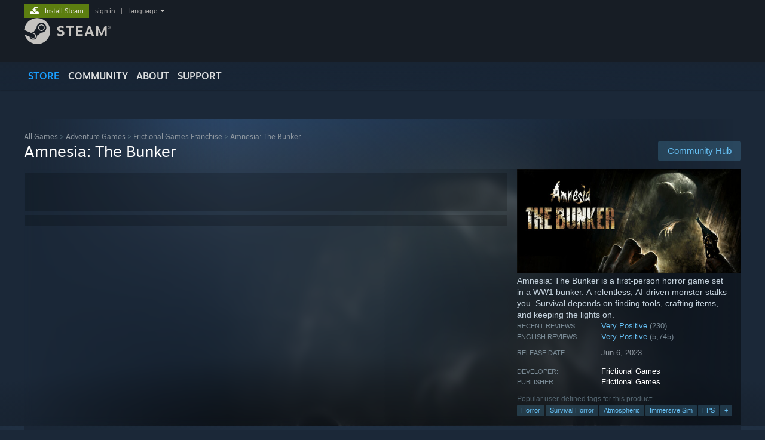

--- FILE ---
content_type: text/html; charset=UTF-8
request_url: https://store.steampowered.com/app/1944430/Amnesia_The_Bunker/
body_size: 32911
content:
<!DOCTYPE html>
<html class=" responsive DesktopUI" lang="en"  >
<head>
	<meta http-equiv="Content-Type" content="text/html; charset=UTF-8">
			<meta name="viewport" content="width=device-width,initial-scale=1">
		<meta name="theme-color" content="#171a21">
		<title>Amnesia: The Bunker on Steam</title>
	<link rel="shortcut icon" href="/favicon.ico" type="image/x-icon">

	
	
	<link href="https://store.akamai.steamstatic.com/public/shared/css/motiva_sans.css?v=4Vj7bvhvv_UL&amp;l=english&amp;_cdn=akamai" rel="stylesheet" type="text/css">
<link href="https://store.akamai.steamstatic.com/public/shared/css/shared_global.css?v=ebGR_Er9ryC7&amp;l=english&amp;_cdn=akamai" rel="stylesheet" type="text/css">
<link href="https://store.akamai.steamstatic.com/public/shared/css/buttons.css?v=u7ItYmj40jWH&amp;l=english&amp;_cdn=akamai" rel="stylesheet" type="text/css">
<link href="https://store.akamai.steamstatic.com/public/css/v6/store.css?v=wo3XziZMSZv3&amp;l=english&amp;_cdn=akamai" rel="stylesheet" type="text/css">
<link href="https://store.akamai.steamstatic.com/public/shared/css/user_reviews.css?v=apAPCdlxNkZD&amp;l=english&amp;_cdn=akamai" rel="stylesheet" type="text/css">
<link href="https://store.akamai.steamstatic.com/public/shared/css/store_game_shared.css?v=h3rDvpE1fR8Z&amp;l=english&amp;_cdn=akamai" rel="stylesheet" type="text/css">
<link href="https://store.akamai.steamstatic.com/public/css/v6/game.css?v=ng2qfNTUi8dN&amp;l=english&amp;_cdn=akamai" rel="stylesheet" type="text/css">
<link href="https://store.akamai.steamstatic.com/public/shared/css/store_background_shared.css?v=RuX0Jh-U_mAP&amp;l=english&amp;_cdn=akamai" rel="stylesheet" type="text/css">
<link href="https://store.akamai.steamstatic.com/public/css/v6/recommended.css?v=BxpJyNW11mxG&amp;l=english&amp;_cdn=akamai" rel="stylesheet" type="text/css">
<link href="https://store.akamai.steamstatic.com/public/css/v6/user_reviews_rewards.css?v=nDJVyLGQ1XMI&amp;l=english&amp;_cdn=akamai" rel="stylesheet" type="text/css">
<link href="https://store.akamai.steamstatic.com/public/shared/css/apphub.css?v=6aSuWhV069kq&amp;l=english&amp;_cdn=akamai" rel="stylesheet" type="text/css">
<link href="https://store.akamai.steamstatic.com/public/shared/css/ui-lightness/jquery-ui-1.7.2.custom.css?v=qgq7mHqEwLbE&amp;l=english&amp;_cdn=akamai" rel="stylesheet" type="text/css">
<link href="https://store.akamai.steamstatic.com/public/css/v6/game_mob.css?v=Ryx-AweEEY9T&amp;l=english&amp;_cdn=akamai" rel="stylesheet" type="text/css">
<link href="https://store.akamai.steamstatic.com/public/shared/css/shared_responsive.css?v=8zUcJAgCg1Ml&amp;l=english&amp;_cdn=akamai" rel="stylesheet" type="text/css">
<script type="text/javascript" src="https://store.akamai.steamstatic.com/public/shared/javascript/jquery-1.8.3.min.js?v=NXam5zydzNu8&amp;l=english&amp;_cdn=akamai"></script>
<script type="text/javascript">$J = jQuery.noConflict();</script><script type="text/javascript">VALVE_PUBLIC_PATH = "https:\/\/store.akamai.steamstatic.com\/public\/";</script><script type="text/javascript" src="https://store.akamai.steamstatic.com/public/shared/javascript/tooltip.js?v=LZHsOVauqTrm&amp;l=english&amp;_cdn=akamai"></script>

<script type="text/javascript" src="https://store.akamai.steamstatic.com/public/shared/javascript/shared_global.js?v=rLiUhbtlZk63&amp;l=english&amp;_cdn=akamai"></script>

<script type="text/javascript" src="https://store.akamai.steamstatic.com/public/shared/javascript/auth_refresh.js?v=w6QbwI-5-j2S&amp;l=english&amp;_cdn=akamai"></script>

<script type="text/javascript" src="https://store.akamai.steamstatic.com/public/javascript/main.js?v=GpFlsIrOkJ7-&amp;l=english&amp;_cdn=akamai"></script>

<script type="text/javascript" src="https://store.akamai.steamstatic.com/public/javascript/dynamicstore.js?v=SBXRiAJfiNfI&amp;l=english&amp;_cdn=akamai"></script>

<script type="text/javascript">Object.seal && [ Object, Array, String, Number ].map( function( builtin ) { Object.seal( builtin.prototype ); } );</script>
		<script type="text/javascript">
			document.addEventListener('DOMContentLoaded', function(event) {
				$J.data( document, 'x_readytime', new Date().getTime() );
				$J.data( document, 'x_oldref', GetNavCookie() );
				SetupTooltips( { tooltipCSSClass: 'store_tooltip'} );
		});
		</script><script type="text/javascript" src="https://store.akamai.steamstatic.com/public/javascript/gamehighlightplayer.js?v=xnqwN8gH0V-7&amp;l=english&amp;_cdn=akamai"></script>
<script type="text/javascript" src="https://store.akamai.steamstatic.com/public/shared/javascript/user_reviews.js?v=li2vp_5Z315e&amp;l=english&amp;_cdn=akamai"></script>
<script type="text/javascript" src="https://store.akamai.steamstatic.com/public/shared/javascript/dselect.js?v=w0CV_PAvw3UA&amp;l=english&amp;_cdn=akamai"></script>
<script type="text/javascript" src="https://store.akamai.steamstatic.com/public/javascript/app_tagging.js?v=6Tj4xq7wVWFx&amp;l=english&amp;_cdn=akamai"></script>
<script type="text/javascript" src="https://store.akamai.steamstatic.com/public/javascript/game.js?v=xsluJqgnXnXr&amp;l=english&amp;_cdn=akamai"></script>
<script type="text/javascript" src="https://store.akamai.steamstatic.com/public/shared/javascript/flot-0.8/jquery.flot.min.js?v=mSfqk1QKKgiz&amp;l=english&amp;_cdn=akamai"></script>
<script type="text/javascript" src="https://store.akamai.steamstatic.com/public/shared/javascript/flot-0.8/jquery.flot.resize.min.js?v=MeIf0YViALgL&amp;l=english&amp;_cdn=akamai"></script>
<script type="text/javascript" src="https://store.akamai.steamstatic.com/public/shared/javascript/flot-0.8/jquery.flot.time.min.js?v=CIECDYHJjBgN&amp;l=english&amp;_cdn=akamai"></script>
<script type="text/javascript" src="https://store.akamai.steamstatic.com/public/shared/javascript/flot-0.8/jquery.flot.selection.min.js?v=laPWW88ZIIHe&amp;l=english&amp;_cdn=akamai"></script>
<script type="text/javascript" src="https://store.akamai.steamstatic.com/public/shared/javascript/jquery-ui-1.9.2.js?v=Bu2RA9fLXSi-&amp;l=english&amp;_cdn=akamai"></script>
<script type="text/javascript" src="https://store.akamai.steamstatic.com/public/shared/javascript/shared_responsive_adapter.js?v=j0eobCNqcadg&amp;l=english&amp;_cdn=akamai"></script>

						<meta name="twitter:card" content="summary_large_image">
					<meta name="Description" content="Amnesia: The Bunker is a first-person horror game set in a WW1 bunker. A relentless, AI-driven monster stalks you. Survival depends on finding tools, crafting items, and keeping the lights on.">
			
	<meta name="twitter:site" content="@steam" />

						<meta property="og:title" content="Amnesia: The Bunker on Steam">
					<meta property="twitter:title" content="Amnesia: The Bunker on Steam">
					<meta property="og:type" content="website">
					<meta property="fb:app_id" content="105386699540688">
					<meta property="og:site" content="Steam">
					<meta property="og:url" content="https://store.steampowered.com/app/1944430/Amnesia_The_Bunker/">
					<meta property="og:description" content="Amnesia: The Bunker is a first-person horror game set in a WW1 bunker. A relentless, AI-driven monster stalks you. Survival depends on finding tools, crafting items, and keeping the lights on.">
					<meta property="twitter:description" content="Amnesia: The Bunker is a first-person horror game set in a WW1 bunker. A relentless, AI-driven monster stalks you. Survival depends on finding tools, crafting items, and keeping the lights on.">
			
			<link rel="canonical" href="https://store.steampowered.com/app/1944430/Amnesia_The_Bunker/">
	
			<link rel="image_src" href="https://shared.akamai.steamstatic.com/store_item_assets/steam/apps/1944430/36685b5309cd0f6324c1073c79627bf08c4a580d/capsule_616x353.jpg?t=1734702362">
		<meta property="og:image" content="https://shared.akamai.steamstatic.com/store_item_assets/steam/apps/1944430/36685b5309cd0f6324c1073c79627bf08c4a580d/capsule_616x353.jpg?t=1734702362">
		<meta name="twitter:image" content="https://shared.akamai.steamstatic.com/store_item_assets/steam/apps/1944430/36685b5309cd0f6324c1073c79627bf08c4a580d/capsule_616x353.jpg?t=1734702362" />
				
	
	
	
	
	</head>
<body class="v6 app game_bg menu_background_overlap application widestore v7menu responsive_page ">


<div class="responsive_page_frame with_header">
						<div role="navigation" class="responsive_page_menu_ctn mainmenu" aria-label="Mobile Menu">
				<div class="responsive_page_menu"  id="responsive_page_menu">
										<div class="mainmenu_contents">
						<div class="mainmenu_contents_items">
															<a class="menuitem" href="https://store.steampowered.com/login/?redir=app%2F1944430%2FAmnesia_The_Bunker%2F&redir_ssl=1&snr=1_5_9__global-header">
									Sign in								</a>
															<a class="menuitem supernav supernav_active" href="https://store.steampowered.com/?snr=1_5_9__global-responsive-menu" data-tooltip-type="selector" data-tooltip-content=".submenu_Store">
				Store			</a>
			<div class="submenu_Store" style="display: none;" data-submenuid="Store">
														<a class="submenuitem" href="https://store.steampowered.com/?snr=1_5_9__global-responsive-menu">
						Home											</a>
														<a class="submenuitem" href="https://store.steampowered.com/explore/?snr=1_5_9__global-responsive-menu">
						Discovery Queue											</a>
														<a class="submenuitem" href="https://steamcommunity.com/my/wishlist/">
						Wishlist											</a>
														<a class="submenuitem" href="https://store.steampowered.com/points/shop/?snr=1_5_9__global-responsive-menu">
						Points Shop											</a>
														<a class="submenuitem" href="https://store.steampowered.com/news/?snr=1_5_9__global-responsive-menu">
						News											</a>
														<a class="submenuitem" href="https://store.steampowered.com/stats/?snr=1_5_9__global-responsive-menu">
						Charts											</a>
							</div>
										<a class="menuitem supernav" href="https://steamcommunity.com/" data-tooltip-type="selector" data-tooltip-content=".submenu_Community">
				Community			</a>
			<div class="submenu_Community" style="display: none;" data-submenuid="Community">
														<a class="submenuitem" href="https://steamcommunity.com/">
						Home											</a>
														<a class="submenuitem" href="https://steamcommunity.com/discussions/">
						Discussions											</a>
														<a class="submenuitem" href="https://steamcommunity.com/workshop/">
						Workshop											</a>
														<a class="submenuitem" href="https://steamcommunity.com/market/">
						Market											</a>
														<a class="submenuitem" href="https://steamcommunity.com/?subsection=broadcasts">
						Broadcasts											</a>
							</div>
										<a class="menuitem " href="https://store.steampowered.com/about/?snr=1_5_9__global-responsive-menu">
				About			</a>
										<a class="menuitem " href="https://help.steampowered.com/en/">
				Support			</a>
			
							<div class="minor_menu_items">
																								<div class="menuitem change_language_action">
									Change language								</div>
																																	<a class="menuitem" href="https://store.steampowered.com/mobile" target="_blank" rel="noreferrer">Get the Steam Mobile App</a>
																									<div class="menuitem" role="link" onclick="Responsive_RequestDesktopView();">
										View desktop website									</div>
															</div>
						</div>
						<div class="mainmenu_footer_spacer  "></div>
						<div class="mainmenu_footer">
															<div class="mainmenu_footer_logo"><img src="https://store.akamai.steamstatic.com/public/shared/images/responsive/footerLogo_valve_new.png"></div>
								© Valve Corporation. All rights reserved. All trademarks are property of their respective owners in the US and other countries.								<span class="mainmenu_valve_links">
									<a href="https://store.steampowered.com/privacy_agreement/?snr=1_5_9__global-responsive-menu" target="_blank">Privacy Policy</a>
									&nbsp;| &nbsp;<a href="http://www.valvesoftware.com/legal.htm" target="_blank">Legal</a>
									&nbsp;| &nbsp;<a href="https://help.steampowered.com/faqs/view/10BB-D27A-6378-4436" target="_blank">Accessibility</a>
									&nbsp;| &nbsp;<a href="https://store.steampowered.com/subscriber_agreement/?snr=1_5_9__global-responsive-menu" target="_blank">Steam Subscriber Agreement</a>
									&nbsp;| &nbsp;<a href="https://store.steampowered.com/steam_refunds/?snr=1_5_9__global-responsive-menu" target="_blank">Refunds</a>
									&nbsp;| &nbsp;<a href="https://store.steampowered.com/account/cookiepreferences/?snr=1_5_9__global-responsive-menu" target="_blank">Cookies</a>
								</span>
													</div>
					</div>
									</div>
			</div>
		
		<div class="responsive_local_menu_tab"></div>

		<div class="responsive_page_menu_ctn localmenu">
			<div class="responsive_page_menu"  id="responsive_page_local_menu" data-panel="{&quot;onOptionsActionDescription&quot;:&quot;Filter&quot;,&quot;onOptionsButton&quot;:&quot;Responsive_ToggleLocalMenu()&quot;,&quot;onCancelButton&quot;:&quot;Responsive_ToggleLocalMenu()&quot;}">
				<div class="localmenu_content" data-panel="{&quot;maintainY&quot;:true,&quot;bFocusRingRoot&quot;:true,&quot;flow-children&quot;:&quot;column&quot;}">
				</div>
			</div>
		</div>



					<div class="responsive_header">
				<div class="responsive_header_content">
					<div id="responsive_menu_logo">
						<img src="https://store.akamai.steamstatic.com/public/shared/images/responsive/header_menu_hamburger.png" height="100%">
											</div>
					<div class="responsive_header_logo">
						<a href="https://store.steampowered.com/?snr=1_5_9__global-responsive-menu">
															<img src="https://store.akamai.steamstatic.com/public/shared/images/responsive/header_logo.png" height="36" border="0" alt="STEAM">
													</a>
					</div>
					<div class="responsive_header_react_target" data-featuretarget="store-menu-responsive-search"><div class="responsive_header_react_placeholder"></div></div>				</div>
			</div>
		
		<div class="responsive_page_content_overlay">

		</div>

		<div class="responsive_fixonscroll_ctn nonresponsive_hidden ">
		</div>
	
	<div class="responsive_page_content">

		<div role="banner" id="global_header" data-panel="{&quot;flow-children&quot;:&quot;row&quot;}">
	<div class="content">
		<div class="logo">
			<span id="logo_holder">
									<a href="https://store.steampowered.com/?snr=1_5_9__global-header" aria-label="Link to the Steam Homepage">
						<img src="https://store.akamai.steamstatic.com/public/shared/images/header/logo_steam.svg?t=962016" width="176" height="44" alt="Link to the Steam Homepage">
					</a>
							</span>
		</div>

			<div role="navigation" class="supernav_container" aria-label="Global Menu">
								<a class="menuitem supernav supernav_active" href="https://store.steampowered.com/?snr=1_5_9__global-header" data-tooltip-type="selector" data-tooltip-content=".submenu_Store">
				STORE			</a>
			<div class="submenu_Store" style="display: none;" data-submenuid="Store">
														<a class="submenuitem" href="https://store.steampowered.com/?snr=1_5_9__global-header">
						Home											</a>
														<a class="submenuitem" href="https://store.steampowered.com/explore/?snr=1_5_9__global-header">
						Discovery Queue											</a>
														<a class="submenuitem" href="https://steamcommunity.com/my/wishlist/">
						Wishlist											</a>
														<a class="submenuitem" href="https://store.steampowered.com/points/shop/?snr=1_5_9__global-header">
						Points Shop											</a>
														<a class="submenuitem" href="https://store.steampowered.com/news/?snr=1_5_9__global-header">
						News											</a>
														<a class="submenuitem" href="https://store.steampowered.com/stats/?snr=1_5_9__global-header">
						Charts											</a>
							</div>
										<a class="menuitem supernav" href="https://steamcommunity.com/" data-tooltip-type="selector" data-tooltip-content=".submenu_Community">
				COMMUNITY			</a>
			<div class="submenu_Community" style="display: none;" data-submenuid="Community">
														<a class="submenuitem" href="https://steamcommunity.com/">
						Home											</a>
														<a class="submenuitem" href="https://steamcommunity.com/discussions/">
						Discussions											</a>
														<a class="submenuitem" href="https://steamcommunity.com/workshop/">
						Workshop											</a>
														<a class="submenuitem" href="https://steamcommunity.com/market/">
						Market											</a>
														<a class="submenuitem" href="https://steamcommunity.com/?subsection=broadcasts">
						Broadcasts											</a>
							</div>
										<a class="menuitem " href="https://store.steampowered.com/about/?snr=1_5_9__global-header">
				About			</a>
										<a class="menuitem " href="https://help.steampowered.com/en/">
				SUPPORT			</a>
				</div>
	<script type="text/javascript">
		jQuery(function($) {
			$('#global_header .supernav').v_tooltip({'location':'bottom', 'destroyWhenDone': false, 'tooltipClass': 'supernav_content', 'offsetY':-6, 'offsetX': 1, 'horizontalSnap': 4, 'tooltipParent': '#global_header .supernav_container', 'correctForScreenSize': false});
		});
	</script>

		<div id="global_actions">
			<div role="navigation" id="global_action_menu" aria-label="Account Menu">
									<a class="header_installsteam_btn header_installsteam_btn_green" href="https://store.steampowered.com/about/?snr=1_5_9__global-header">
						<div class="header_installsteam_btn_content">
							Install Steam						</div>
					</a>
				
				
									<a class="global_action_link" href="https://store.steampowered.com/login/?redir=app%2F1944430%2FAmnesia_The_Bunker%2F&redir_ssl=1&snr=1_5_9__global-header">sign in</a>
											&nbsp;|&nbsp;
						<span class="pulldown global_action_link" id="language_pulldown" onclick="ShowMenu( this, 'language_dropdown', 'right' );">language</span>
						<div class="popup_block_new" id="language_dropdown" style="display: none;">
							<div class="popup_body popup_menu">
																																					<a class="popup_menu_item tight" href="?l=schinese" onclick="ChangeLanguage( 'schinese' ); return false;">简体中文 (Simplified Chinese)</a>
																													<a class="popup_menu_item tight" href="?l=tchinese" onclick="ChangeLanguage( 'tchinese' ); return false;">繁體中文 (Traditional Chinese)</a>
																													<a class="popup_menu_item tight" href="?l=japanese" onclick="ChangeLanguage( 'japanese' ); return false;">日本語 (Japanese)</a>
																													<a class="popup_menu_item tight" href="?l=koreana" onclick="ChangeLanguage( 'koreana' ); return false;">한국어 (Korean)</a>
																													<a class="popup_menu_item tight" href="?l=thai" onclick="ChangeLanguage( 'thai' ); return false;">ไทย (Thai)</a>
																													<a class="popup_menu_item tight" href="?l=bulgarian" onclick="ChangeLanguage( 'bulgarian' ); return false;">Български (Bulgarian)</a>
																													<a class="popup_menu_item tight" href="?l=czech" onclick="ChangeLanguage( 'czech' ); return false;">Čeština (Czech)</a>
																													<a class="popup_menu_item tight" href="?l=danish" onclick="ChangeLanguage( 'danish' ); return false;">Dansk (Danish)</a>
																													<a class="popup_menu_item tight" href="?l=german" onclick="ChangeLanguage( 'german' ); return false;">Deutsch (German)</a>
																																							<a class="popup_menu_item tight" href="?l=spanish" onclick="ChangeLanguage( 'spanish' ); return false;">Español - España (Spanish - Spain)</a>
																													<a class="popup_menu_item tight" href="?l=latam" onclick="ChangeLanguage( 'latam' ); return false;">Español - Latinoamérica (Spanish - Latin America)</a>
																													<a class="popup_menu_item tight" href="?l=greek" onclick="ChangeLanguage( 'greek' ); return false;">Ελληνικά (Greek)</a>
																													<a class="popup_menu_item tight" href="?l=french" onclick="ChangeLanguage( 'french' ); return false;">Français (French)</a>
																													<a class="popup_menu_item tight" href="?l=italian" onclick="ChangeLanguage( 'italian' ); return false;">Italiano (Italian)</a>
																													<a class="popup_menu_item tight" href="?l=indonesian" onclick="ChangeLanguage( 'indonesian' ); return false;">Bahasa Indonesia (Indonesian)</a>
																													<a class="popup_menu_item tight" href="?l=hungarian" onclick="ChangeLanguage( 'hungarian' ); return false;">Magyar (Hungarian)</a>
																													<a class="popup_menu_item tight" href="?l=dutch" onclick="ChangeLanguage( 'dutch' ); return false;">Nederlands (Dutch)</a>
																													<a class="popup_menu_item tight" href="?l=norwegian" onclick="ChangeLanguage( 'norwegian' ); return false;">Norsk (Norwegian)</a>
																													<a class="popup_menu_item tight" href="?l=polish" onclick="ChangeLanguage( 'polish' ); return false;">Polski (Polish)</a>
																													<a class="popup_menu_item tight" href="?l=portuguese" onclick="ChangeLanguage( 'portuguese' ); return false;">Português (Portuguese - Portugal)</a>
																													<a class="popup_menu_item tight" href="?l=brazilian" onclick="ChangeLanguage( 'brazilian' ); return false;">Português - Brasil (Portuguese - Brazil)</a>
																													<a class="popup_menu_item tight" href="?l=romanian" onclick="ChangeLanguage( 'romanian' ); return false;">Română (Romanian)</a>
																													<a class="popup_menu_item tight" href="?l=russian" onclick="ChangeLanguage( 'russian' ); return false;">Русский (Russian)</a>
																													<a class="popup_menu_item tight" href="?l=finnish" onclick="ChangeLanguage( 'finnish' ); return false;">Suomi (Finnish)</a>
																													<a class="popup_menu_item tight" href="?l=swedish" onclick="ChangeLanguage( 'swedish' ); return false;">Svenska (Swedish)</a>
																													<a class="popup_menu_item tight" href="?l=turkish" onclick="ChangeLanguage( 'turkish' ); return false;">Türkçe (Turkish)</a>
																													<a class="popup_menu_item tight" href="?l=vietnamese" onclick="ChangeLanguage( 'vietnamese' ); return false;">Tiếng Việt (Vietnamese)</a>
																													<a class="popup_menu_item tight" href="?l=ukrainian" onclick="ChangeLanguage( 'ukrainian' ); return false;">Українська (Ukrainian)</a>
																									<a class="popup_menu_item tight" href="https://www.valvesoftware.com/en/contact?contact-person=Translation%20Team%20Feedback" target="_blank">Report a translation problem</a>
							</div>
						</div>
												</div>
					</div>
			</div>
</div>
<div class="StoreMenuLoadingPlaceholder" data-featuretarget="store-menu-v7"><div class="PlaceholderInner"></div></div><div id="responsive_store_nav_ctn"></div><div id="responsive_store_nav_overlay" style="display:none"><div id="responsive_store_nav_overlay_ctn"></div><div id="responsive_store_nav_overlay_bottom"></div></div><div id="responsive_store_search_overlay" style="display:none"></div><div data-cart-banner-spot="1"></div>
		<div role="main" class="responsive_page_template_content" id="responsive_page_template_content" data-panel="{&quot;autoFocus&quot;:true}" >

			<div id="application_config" style="display: none;"  data-config="{&quot;EUNIVERSE&quot;:1,&quot;WEB_UNIVERSE&quot;:&quot;public&quot;,&quot;LANGUAGE&quot;:&quot;english&quot;,&quot;COUNTRY&quot;:&quot;US&quot;,&quot;MEDIA_CDN_COMMUNITY_URL&quot;:&quot;https:\/\/cdn.akamai.steamstatic.com\/steamcommunity\/public\/&quot;,&quot;MEDIA_CDN_URL&quot;:&quot;https:\/\/cdn.akamai.steamstatic.com\/&quot;,&quot;VIDEO_CDN_URL&quot;:&quot;https:\/\/video.akamai.steamstatic.com\/&quot;,&quot;COMMUNITY_CDN_URL&quot;:&quot;https:\/\/community.akamai.steamstatic.com\/&quot;,&quot;COMMUNITY_CDN_ASSET_URL&quot;:&quot;https:\/\/cdn.akamai.steamstatic.com\/steamcommunity\/public\/assets\/&quot;,&quot;STORE_CDN_URL&quot;:&quot;https:\/\/store.akamai.steamstatic.com\/&quot;,&quot;PUBLIC_SHARED_URL&quot;:&quot;https:\/\/store.akamai.steamstatic.com\/public\/shared\/&quot;,&quot;COMMUNITY_BASE_URL&quot;:&quot;https:\/\/steamcommunity.com\/&quot;,&quot;CHAT_BASE_URL&quot;:&quot;https:\/\/steamcommunity.com\/&quot;,&quot;STORE_BASE_URL&quot;:&quot;https:\/\/store.steampowered.com\/&quot;,&quot;STORE_CHECKOUT_BASE_URL&quot;:&quot;https:\/\/checkout.steampowered.com\/&quot;,&quot;IMG_URL&quot;:&quot;https:\/\/store.akamai.steamstatic.com\/public\/images\/&quot;,&quot;STEAMTV_BASE_URL&quot;:&quot;https:\/\/steam.tv\/&quot;,&quot;HELP_BASE_URL&quot;:&quot;https:\/\/help.steampowered.com\/&quot;,&quot;PARTNER_BASE_URL&quot;:&quot;https:\/\/partner.steamgames.com\/&quot;,&quot;STATS_BASE_URL&quot;:&quot;https:\/\/partner.steampowered.com\/&quot;,&quot;INTERNAL_STATS_BASE_URL&quot;:&quot;https:\/\/steamstats.valve.org\/&quot;,&quot;IN_CLIENT&quot;:false,&quot;USE_POPUPS&quot;:false,&quot;STORE_ICON_BASE_URL&quot;:&quot;https:\/\/shared.akamai.steamstatic.com\/store_item_assets\/steam\/apps\/&quot;,&quot;STORE_ITEM_BASE_URL&quot;:&quot;https:\/\/shared.akamai.steamstatic.com\/store_item_assets\/&quot;,&quot;WEBAPI_BASE_URL&quot;:&quot;https:\/\/api.steampowered.com\/&quot;,&quot;TOKEN_URL&quot;:&quot;https:\/\/store.steampowered.com\/\/chat\/clientjstoken&quot;,&quot;BUILD_TIMESTAMP&quot;:1768517617,&quot;PAGE_TIMESTAMP&quot;:1768802025,&quot;IN_TENFOOT&quot;:false,&quot;IN_GAMEPADUI&quot;:false,&quot;IN_CHROMEOS&quot;:false,&quot;IN_MOBILE_WEBVIEW&quot;:false,&quot;PLATFORM&quot;:&quot;macos&quot;,&quot;BASE_URL_STORE_CDN_ASSETS&quot;:&quot;https:\/\/cdn.akamai.steamstatic.com\/store\/&quot;,&quot;EREALM&quot;:1,&quot;LOGIN_BASE_URL&quot;:&quot;https:\/\/login.steampowered.com\/&quot;,&quot;AVATAR_BASE_URL&quot;:&quot;https:\/\/avatars.akamai.steamstatic.com\/&quot;,&quot;FROM_WEB&quot;:true,&quot;WEBSITE_ID&quot;:&quot;Store&quot;,&quot;BASE_URL_SHARED_CDN&quot;:&quot;https:\/\/shared.akamai.steamstatic.com\/&quot;,&quot;CLAN_CDN_ASSET_URL&quot;:&quot;https:\/\/clan.akamai.steamstatic.com\/&quot;,&quot;COMMUNITY_ASSETS_BASE_URL&quot;:&quot;https:\/\/shared.akamai.steamstatic.com\/community_assets\/&quot;,&quot;SNR&quot;:&quot;1_5_9_&quot;}" data-userinfo="{&quot;logged_in&quot;:false,&quot;country_code&quot;:&quot;US&quot;,&quot;excluded_content_descriptors&quot;:[3,4]}" data-hwinfo="{&quot;bSteamOS&quot;:false,&quot;bSteamDeck&quot;:false}" data-broadcastuser="{&quot;success&quot;:1,&quot;bHideStoreBroadcast&quot;:false}" data-store_page_asset_url="&quot;https:\/\/shared.akamai.steamstatic.com\/store_item_assets\/steam\/apps\/1944430\/%s?t=1734702362&quot;" data-store_page_extra_assets_url="&quot;https:\/\/shared.akamai.steamstatic.com\/store_item_assets\/steam\/apps\/1944430\/%s?t=1734702362&quot;" data-store_page_extra_assets_map="{&quot;extras\/ammo_check_opt.gif&quot;:[{&quot;urlPart&quot;:&quot;extras\/8743e3f7f62c3aa78d75d539aff541b4.poster.avif&quot;,&quot;extension&quot;:&quot;poster.avif&quot;,&quot;alt_text&quot;:null,&quot;urlPartBig&quot;:null,&quot;width&quot;:&quot;616&quot;,&quot;height&quot;:&quot;294&quot;},{&quot;urlPart&quot;:&quot;extras\/8743e3f7f62c3aa78d75d539aff541b4.mp4&quot;,&quot;extension&quot;:&quot;mp4&quot;,&quot;alt_text&quot;:null,&quot;urlPartBig&quot;:null,&quot;width&quot;:&quot;616&quot;,&quot;height&quot;:&quot;294&quot;},{&quot;urlPart&quot;:&quot;extras\/8743e3f7f62c3aa78d75d539aff541b4.webm&quot;,&quot;extension&quot;:&quot;webm&quot;,&quot;alt_text&quot;:null,&quot;urlPartBig&quot;:null,&quot;width&quot;:&quot;616&quot;,&quot;height&quot;:&quot;294&quot;}],&quot;extras\/monstersteam1.png&quot;:[{&quot;urlPart&quot;:&quot;extras\/b239d9b2b65f60d9e8e02fc8af99af84.avif&quot;,&quot;extension&quot;:&quot;avif&quot;,&quot;alt_text&quot;:null,&quot;urlPartBig&quot;:null,&quot;width&quot;:&quot;616&quot;,&quot;height&quot;:&quot;294&quot;}],&quot;extras\/monstersteam2.png&quot;:[{&quot;urlPart&quot;:&quot;extras\/880985e5c41f91f74e4ff3058454ab75.avif&quot;,&quot;extension&quot;:&quot;avif&quot;,&quot;alt_text&quot;:null,&quot;urlPartBig&quot;:null,&quot;width&quot;:&quot;616&quot;,&quot;height&quot;:&quot;294&quot;}],&quot;extras\/vmbl1062_ply_recommends_2023_col_final__1_.png&quot;:[{&quot;urlPart&quot;:&quot;extras\/5490cabf554bca352a317145e41d9d88.avif&quot;,&quot;extension&quot;:&quot;avif&quot;,&quot;alt_text&quot;:null,&quot;urlPartBig&quot;:null,&quot;width&quot;:&quot;800&quot;,&quot;height&quot;:&quot;800&quot;}],&quot;extras\/nominee_horror_game_of_the_year.png&quot;:[{&quot;urlPart&quot;:&quot;extras\/5e1bf9978dfc1020fac221381bb58fbc.avif&quot;,&quot;extension&quot;:&quot;avif&quot;,&quot;alt_text&quot;:null,&quot;urlPartBig&quot;:&quot;extras_big\/5e1bf9978dfc1020fac221381bb58fbc.avif&quot;,&quot;width&quot;:&quot;800&quot;,&quot;height&quot;:&quot;978&quot;}],&quot;extras\/updatebanner.png&quot;:[{&quot;urlPart&quot;:&quot;extras\/ff6d4998a41a515745b21154f534e8ee.avif&quot;,&quot;extension&quot;:&quot;avif&quot;,&quot;alt_text&quot;:null,&quot;urlPartBig&quot;:null,&quot;width&quot;:&quot;526&quot;,&quot;height&quot;:&quot;89&quot;}],&quot;extras\/generator_opt.gif&quot;:[{&quot;urlPart&quot;:&quot;extras\/65ba5c147bd54bbf2f4fc510d6b7b0be.poster.avif&quot;,&quot;extension&quot;:&quot;poster.avif&quot;,&quot;alt_text&quot;:null,&quot;urlPartBig&quot;:null,&quot;width&quot;:&quot;616&quot;,&quot;height&quot;:&quot;294&quot;},{&quot;urlPart&quot;:&quot;extras\/65ba5c147bd54bbf2f4fc510d6b7b0be.webm&quot;,&quot;extension&quot;:&quot;webm&quot;,&quot;alt_text&quot;:null,&quot;urlPartBig&quot;:null,&quot;width&quot;:&quot;616&quot;,&quot;height&quot;:&quot;294&quot;},{&quot;urlPart&quot;:&quot;extras\/65ba5c147bd54bbf2f4fc510d6b7b0be.webp&quot;,&quot;extension&quot;:&quot;webp&quot;,&quot;alt_text&quot;:null,&quot;urlPartBig&quot;:null,&quot;width&quot;:&quot;616&quot;,&quot;height&quot;:&quot;294&quot;}],&quot;extras\/lantern_opt.gif&quot;:[{&quot;urlPart&quot;:&quot;extras\/ee35b55c1a2d6268ba51e62091614ea7.poster.avif&quot;,&quot;extension&quot;:&quot;poster.avif&quot;,&quot;alt_text&quot;:null,&quot;urlPartBig&quot;:null,&quot;width&quot;:&quot;616&quot;,&quot;height&quot;:&quot;294&quot;},{&quot;urlPart&quot;:&quot;extras\/ee35b55c1a2d6268ba51e62091614ea7.webm&quot;,&quot;extension&quot;:&quot;webm&quot;,&quot;alt_text&quot;:null,&quot;urlPartBig&quot;:null,&quot;width&quot;:&quot;616&quot;,&quot;height&quot;:&quot;294&quot;},{&quot;urlPart&quot;:&quot;extras\/ee35b55c1a2d6268ba51e62091614ea7.mp4&quot;,&quot;extension&quot;:&quot;mp4&quot;,&quot;alt_text&quot;:null,&quot;urlPartBig&quot;:null,&quot;width&quot;:&quot;616&quot;,&quot;height&quot;:&quot;294&quot;}],&quot;extras\/rat_opt.gif&quot;:[{&quot;urlPart&quot;:&quot;extras\/009aae182a646b1069d9830c3b8c6c82.poster.avif&quot;,&quot;extension&quot;:&quot;poster.avif&quot;,&quot;alt_text&quot;:null,&quot;urlPartBig&quot;:null,&quot;width&quot;:&quot;616&quot;,&quot;height&quot;:&quot;294&quot;},{&quot;urlPart&quot;:&quot;extras\/009aae182a646b1069d9830c3b8c6c82.webm&quot;,&quot;extension&quot;:&quot;webm&quot;,&quot;alt_text&quot;:null,&quot;urlPartBig&quot;:null,&quot;width&quot;:&quot;616&quot;,&quot;height&quot;:&quot;294&quot;},{&quot;urlPart&quot;:&quot;extras\/009aae182a646b1069d9830c3b8c6c82.mp4&quot;,&quot;extension&quot;:&quot;mp4&quot;,&quot;alt_text&quot;:null,&quot;urlPartBig&quot;:null,&quot;width&quot;:&quot;616&quot;,&quot;height&quot;:&quot;294&quot;}]}" data-deckcompatibility="{&quot;appid&quot;:1944430,&quot;resolved_category&quot;:3,&quot;resolved_items&quot;:[{&quot;display_type&quot;:4,&quot;loc_token&quot;:&quot;#SteamDeckVerified_TestResult_DefaultControllerConfigFullyFunctional&quot;},{&quot;display_type&quot;:4,&quot;loc_token&quot;:&quot;#SteamDeckVerified_TestResult_ControllerGlyphsMatchDeckDevice&quot;},{&quot;display_type&quot;:4,&quot;loc_token&quot;:&quot;#SteamDeckVerified_TestResult_InterfaceTextIsLegible&quot;},{&quot;display_type&quot;:4,&quot;loc_token&quot;:&quot;#SteamDeckVerified_TestResult_DefaultConfigurationIsPerformant&quot;},{&quot;display_type&quot;:1,&quot;loc_token&quot;:&quot;#SteamDeckVerified_TestResult_ExternalControllersNotSupportedPrimaryPlayer&quot;}],&quot;steam_deck_blog_url&quot;:&quot;&quot;,&quot;search_id&quot;:null,&quot;steamos_resolved_category&quot;:2,&quot;steamos_resolved_items&quot;:[{&quot;display_type&quot;:3,&quot;loc_token&quot;:&quot;#SteamOS_TestResult_GameStartupFunctional&quot;},{&quot;display_type&quot;:1,&quot;loc_token&quot;:&quot;#SteamOS_TestResult_ExternalControllersNotSupportedPrimaryPlayer&quot;}]}" data-appname="&quot;Amnesia: The Bunker&quot;" data-store_user_config="{&quot;webapi_token&quot;:&quot;&quot;,&quot;shoppingcart&quot;:null,&quot;originating_navdata&quot;:{&quot;domain&quot;:&quot;store.steampowered.com&quot;,&quot;controller&quot;:&quot;direct-navigation&quot;,&quot;method&quot;:&quot;&quot;,&quot;submethod&quot;:&quot;&quot;,&quot;feature&quot;:&quot;&quot;,&quot;depth&quot;:0,&quot;countrycode&quot;:&quot;&quot;,&quot;webkey&quot;:null,&quot;is_client&quot;:false,&quot;curator_data&quot;:null,&quot;is_likely_bot&quot;:true,&quot;is_utm&quot;:false},&quot;wishlist_item_count&quot;:0}"></div><div id="application_root"></div><script>window.g_wapit="";</script><link href="https://store.akamai.steamstatic.com/public/css/applications/store/main.css?v=OKHQenzQ5v7r&amp;l=english&amp;_cdn=akamai" rel="stylesheet" type="text/css">
<script type="text/javascript" src="https://store.akamai.steamstatic.com/public/javascript/applications/store/manifest.js?v=NMy5Dr8hVesx&amp;l=english&amp;_cdn=akamai"></script>
<script type="text/javascript" src="https://store.akamai.steamstatic.com/public/javascript/applications/store/libraries~b28b7af69.js?v=L9JqUktT3bf9&amp;l=english&amp;_cdn=akamai"></script>
<script type="text/javascript" src="https://store.akamai.steamstatic.com/public/javascript/applications/store/main.js?v=bG5g8vVhSPG1&amp;l=english&amp;_cdn=akamai"></script>
<script type="text/javascript">
	var g_AccountID = 0;
	var g_Languages = ["english"];
	var g_sessionID = "563b2fbf86de33de1951045a";
	var g_ServerTime = 1768802025;
	var g_bUseNewCartAPI = true;

	$J( InitMiniprofileHovers( 'https%3A%2F%2Fstore.steampowered.com%2F' ) );

	
	if ( typeof GStoreItemData != 'undefined' )
	{
		GStoreItemData.AddNavParams({
			__page_default: "1_5_9_",
			__page_default_obj: {"domain":"store.steampowered.com","controller":"application","method":"app","submethod":"","feature":null,"depth":null,"countrycode":"US","webkey":null,"is_client":false,"curator_data":null,"is_likely_bot":true,"is_utm":null},
			__originating_obj: {"domain":"store.steampowered.com","controller":"direct-navigation","method":"","submethod":"","feature":"","depth":0,"countrycode":"","webkey":null,"is_client":false,"curator_data":null,"is_likely_bot":true,"is_utm":false},
			storemenu_recommendedtags: "1_5_9__17"		});
	}

	if ( typeof GDynamicStore != 'undefined' )
	{
		GDynamicStore.Init(0, false, "", {"primary_language":null,"secondary_languages":null,"platform_windows":null,"platform_mac":null,"platform_linux":null,"timestamp_updated":null,"hide_store_broadcast":null,"review_score_preference":null,"timestamp_content_descriptor_preferences_updated":null,"provide_deck_feedback":null,"additional_languages":null}, 'US',
			{"bNoDefaultDescriptors":true});
		GStoreItemData.SetCurrencyFormatter(function( nValueInCents, bWholeUnitsOnly ) { var fmt = function( nValueInCents, bWholeUnitsOnly ) {	var format = v_numberformat( nValueInCents / 100, bWholeUnitsOnly ? 0 : 2, ".", ","); return format; };var strNegativeSymbol = '';	if ( nValueInCents < 0 ) { strNegativeSymbol = '-'; nValueInCents = -nValueInCents; }return strNegativeSymbol + "$" + fmt( nValueInCents, bWholeUnitsOnly );});
		GStoreItemData.SetCurrencyMinPriceIncrement(1);
	}
</script>

<script type="text/javascript">

	var g_eDiscoveryQueueType = 0;

	GStoreItemData.AddStoreItemDataSet(
		{"rgApps":{"1304930":{"name":"The Outlast Trials","url_name":"The_Outlast_Trials","discount_block":"<div class=\"discount_block  no_discount\" data-price-final=\"3999\" data-bundlediscount=\"0\" data-discount=\"0\"><div class=\"discount_prices\"><div class=\"discount_final_price\">$39.99<\/div><\/div><\/div>","descids":[1,2,5],"small_capsulev5":"https:\/\/shared.akamai.steamstatic.com\/store_item_assets\/steam\/apps\/1304930\/dd0d50754c2c3aaede554ff960974cff95ef6015\/capsule_184x69.jpg?t=1765832625","os_windows":true,"has_live_broadcast":false,"localized":true,"localized_english":true,"has_adult_content_violence":true},"1326470":{"name":"Sons Of The Forest","url_name":"Sons_Of_The_Forest","discount_block":"<div class=\"discount_block  no_discount\" data-price-final=\"2999\" data-bundlediscount=\"0\" data-discount=\"0\"><div class=\"discount_prices\"><div class=\"discount_final_price\">$29.99<\/div><\/div><\/div>","descids":[1,2,5],"small_capsulev5":"https:\/\/shared.akamai.steamstatic.com\/store_item_assets\/steam\/apps\/1326470\/capsule_184x69.jpg?t=1708624856","os_windows":true,"has_live_broadcast":false,"localized":true,"localized_english":true,"has_adult_content_violence":true},"381210":{"name":"Dead by Daylight","url_name":"Dead_by_Daylight","discount_block":"<div class=\"discount_block  no_discount\" data-price-final=\"1999\" data-bundlediscount=\"0\" data-discount=\"0\"><div class=\"discount_prices\"><div class=\"discount_final_price\">$19.99<\/div><\/div><\/div>","descids":[2,5],"small_capsulev5":"https:\/\/shared.akamai.steamstatic.com\/store_item_assets\/steam\/apps\/381210\/capsule_184x69.jpg?t=1768427134","os_windows":true,"has_live_broadcast":false,"localized":true,"localized_english":true,"has_adult_content_violence":true},"2050650":{"name":"Resident Evil 4","url_name":"Resident_Evil_4","discount_block":"<div class=\"discount_block  no_discount\" data-price-final=\"3999\" data-bundlediscount=\"0\" data-discount=\"0\"><div class=\"discount_prices\"><div class=\"discount_final_price\">$39.99<\/div><\/div><\/div>","descids":[2,5],"small_capsulev5":"https:\/\/shared.akamai.steamstatic.com\/store_item_assets\/steam\/apps\/2050650\/capsule_184x69.jpg?t=1736385712","os_windows":true,"has_live_broadcast":false,"localized":true,"localized_english":true,"has_adult_content_violence":true},"3199650":{"name":"Pathologic 3","url_name":"Pathologic_3","discount_block":"<div class=\"discount_block \" data-price-final=\"2799\" data-bundlediscount=\"0\" data-discount=\"20\" role=\"link\" aria-label=\"20% off. $34.99 normally, discounted to $27.99\"><div class=\"discount_pct\">-20%<\/div><div class=\"discount_prices\"><div class=\"discount_original_price\">$34.99<\/div><div class=\"discount_final_price\">$27.99<\/div><\/div><\/div>","descids":[1,2,5],"small_capsulev5":"https:\/\/shared.akamai.steamstatic.com\/store_item_assets\/steam\/apps\/3199650\/667e3c8e99eb67571b054f368e0f74bffc412bb8\/capsule_184x69.jpg?t=1768781949","os_windows":true,"has_live_broadcast":true,"discount":true,"localized":true,"localized_english":true,"has_adult_content_violence":true},"2827200":{"name":"MIMESIS","url_name":"MIMESIS","discount_block":"<div class=\"discount_block  no_discount\" data-price-final=\"999\" data-bundlediscount=\"0\" data-discount=\"0\"><div class=\"discount_prices\"><div class=\"discount_final_price\">$9.99<\/div><\/div><\/div>","descids":[],"small_capsulev5":"https:\/\/shared.akamai.steamstatic.com\/store_item_assets\/steam\/apps\/2827200\/93d9d7a43e68c4f8e96664cec3bbff4b27ffa48a\/capsule_184x69.jpg?t=1766974424","os_windows":true,"early_access":true,"has_live_broadcast":false,"localized":true,"localized_english":true},"2947440":{"name":"SILENT HILL f","url_name":"SILENT_HILL_f","discount_block":"<div class=\"discount_block  no_discount\" data-price-final=\"6999\" data-bundlediscount=\"0\" data-discount=\"0\"><div class=\"discount_prices\"><div class=\"discount_final_price\">$69.99<\/div><\/div><\/div>","descids":[2,5],"small_capsulev5":"https:\/\/shared.akamai.steamstatic.com\/store_item_assets\/steam\/apps\/2947440\/0059b56f4400fe95555b8145d5f8f05b160a54e5\/capsule_184x69.jpg?t=1766449377","os_windows":true,"has_live_broadcast":false,"localized":true,"localized_english":true,"has_adult_content_violence":true},"1643320":{"name":"S.T.A.L.K.E.R. 2: Heart of Chornobyl","url_name":"STALKER_2_Heart_of_Chornobyl","discount_block":"<div class=\"discount_block  no_discount\" data-price-final=\"5999\" data-bundlediscount=\"0\" data-discount=\"0\"><div class=\"discount_prices\"><div class=\"discount_final_price\">$59.99<\/div><\/div><\/div>","descids":[2,5],"small_capsulev5":"https:\/\/shared.akamai.steamstatic.com\/store_item_assets\/steam\/apps\/1643320\/5ca91f3ccaf46d1ec405b29bce5685087a5ee6e6\/capsule_184x69.jpg?t=1765979308","os_windows":true,"has_live_broadcast":false,"localized":true,"localized_english":true,"has_adult_content_violence":true},"2531310":{"name":"The Last of Us\u2122 Part II Remastered","url_name":"The_Last_of_Us_Part_II_Remastered","discount_block":"<div class=\"discount_block  no_discount\" data-price-final=\"4999\" data-bundlediscount=\"0\" data-discount=\"0\"><div class=\"discount_prices\"><div class=\"discount_final_price\">$49.99<\/div><\/div><\/div>","descids":[1,2,5],"small_capsulev5":"https:\/\/shared.akamai.steamstatic.com\/store_item_assets\/steam\/apps\/2531310\/29904ca69ae022479d64207cc40ce549d0a68acb\/capsule_184x69.jpg?t=1750959180","os_windows":true,"has_live_broadcast":false,"localized":true,"localized_english":true,"has_adult_content_violence":true},"2124490":{"name":"SILENT HILL 2","url_name":"SILENT_HILL_2","discount_block":"<div class=\"discount_block  no_discount\" data-price-final=\"6999\" data-bundlediscount=\"0\" data-discount=\"0\"><div class=\"discount_prices\"><div class=\"discount_final_price\">$69.99<\/div><\/div><\/div>","descids":[2,5],"small_capsulev5":"https:\/\/shared.akamai.steamstatic.com\/store_item_assets\/steam\/apps\/2124490\/capsule_184x69.jpg?t=1744248682","os_windows":true,"has_live_broadcast":false,"localized":true,"localized_english":true,"has_adult_content_violence":true},"264710":{"name":"Subnautica","url_name":"Subnautica","discount_block":"<div class=\"discount_block  no_discount\" data-price-final=\"2999\" data-bundlediscount=\"0\" data-discount=\"0\"><div class=\"discount_prices\"><div class=\"discount_final_price\">$29.99<\/div><\/div><\/div>","descids":[],"small_capsulev5":"https:\/\/shared.akamai.steamstatic.com\/store_item_assets\/steam\/apps\/264710\/capsule_184x69.jpg?t=1751944840","os_windows":true,"os_macos":true,"vr_htcvive":true,"vr_oculusrift":true,"has_live_broadcast":false,"localized":true,"localized_english":true},"606160":{"name":"ROUTINE","url_name":"ROUTINE","discount_block":"<div class=\"discount_block \" data-price-final=\"2199\" data-bundlediscount=\"0\" data-discount=\"12\" role=\"link\" aria-label=\"12% off. $24.99 normally, discounted to $21.99\"><div class=\"discount_pct\">-12%<\/div><div class=\"discount_prices\"><div class=\"discount_original_price\">$24.99<\/div><div class=\"discount_final_price\">$21.99<\/div><\/div><\/div>","descids":[2,5],"small_capsulev5":"https:\/\/shared.akamai.steamstatic.com\/store_item_assets\/steam\/apps\/606160\/4898ae3c9830db911847b211ce84b4e24183fba7\/capsule_184x69.jpg?t=1766158255","os_windows":true,"has_live_broadcast":false,"discount":true,"localized":true,"localized_english":true,"has_adult_content_violence":true},"1196590":{"name":"Resident Evil Village","url_name":"Resident_Evil_Village","discount_block":"<div class=\"discount_block  no_discount\" data-price-final=\"3999\" data-bundlediscount=\"0\" data-discount=\"0\"><div class=\"discount_prices\"><div class=\"discount_final_price\">$39.99<\/div><\/div><\/div>","descids":[2,5],"small_capsulev5":"https:\/\/shared.akamai.steamstatic.com\/store_item_assets\/steam\/apps\/1196590\/capsule_184x69.jpg?t=1741142800","os_windows":true,"has_live_broadcast":false,"localized":true,"localized_english":true,"has_adult_content_violence":true,"has_adult_content_sex":true},"1943950":{"name":"Escape the Backrooms","url_name":"Escape_the_Backrooms","discount_block":"<div class=\"discount_block  no_discount\" data-price-final=\"999\" data-bundlediscount=\"0\" data-discount=\"0\"><div class=\"discount_prices\"><div class=\"discount_final_price\">$9.99<\/div><\/div><\/div>","descids":[],"small_capsulev5":"https:\/\/shared.akamai.steamstatic.com\/store_item_assets\/steam\/apps\/1943950\/afc284c9431338d8a56960fe943e17dcd50b812d\/capsule_184x69.jpg?t=1767613623","os_windows":true,"has_live_broadcast":false,"localized":true,"localized_english":true},"1888930":{"name":"The Last of Us\u2122 Part I","url_name":"The_Last_of_Us_Part_I","discount_block":"<div class=\"discount_block  no_discount\" data-price-final=\"5999\" data-bundlediscount=\"0\" data-discount=\"0\"><div class=\"discount_prices\"><div class=\"discount_final_price\">$59.99<\/div><\/div><\/div>","descids":[2,5],"small_capsulev5":"https:\/\/shared.akamai.steamstatic.com\/store_item_assets\/steam\/apps\/1888930\/capsule_184x69.jpg?t=1750959031","os_windows":true,"has_live_broadcast":false,"localized":true,"localized_english":true,"has_adult_content_violence":true},"2747330":{"name":"Species: Unknown","url_name":"Species_Unknown","discount_block":"<div class=\"discount_block  no_discount\" data-price-final=\"999\" data-bundlediscount=\"0\" data-discount=\"0\"><div class=\"discount_prices\"><div class=\"discount_final_price\">$9.99<\/div><\/div><\/div>","descids":[2,5],"small_capsulev5":"https:\/\/shared.akamai.steamstatic.com\/store_item_assets\/steam\/apps\/2747330\/bda34030a39cabb49f8a238b3733a1adb02a8d7c\/capsule_184x69.jpg?t=1765296386","os_windows":true,"early_access":true,"has_live_broadcast":false,"localized":true,"localized_english":true,"has_adult_content_violence":true},"418370":{"name":"Resident Evil 7 Biohazard","url_name":"Resident_Evil_7_Biohazard","discount_block":"<div class=\"discount_block  no_discount\" data-price-final=\"1999\" data-bundlediscount=\"0\" data-discount=\"0\"><div class=\"discount_prices\"><div class=\"discount_final_price\">$19.99<\/div><\/div><\/div>","descids":[1,2,5],"small_capsulev5":"https:\/\/shared.akamai.steamstatic.com\/store_item_assets\/steam\/apps\/418370\/capsule_184x69.jpg?t=1728436752","os_windows":true,"has_live_broadcast":false,"localized":true,"localized_english":true,"has_adult_content_violence":true},"1966720":{"name":"Lethal Company","url_name":"Lethal_Company","discount_block":"<div class=\"discount_block  no_discount\" data-price-final=\"999\" data-bundlediscount=\"0\" data-discount=\"0\"><div class=\"discount_prices\"><div class=\"discount_final_price\">$9.99<\/div><\/div><\/div>","descids":[2,5],"small_capsulev5":"https:\/\/shared.akamai.steamstatic.com\/store_item_assets\/steam\/apps\/1966720\/capsule_184x69.jpg?t=1762544438","os_windows":true,"early_access":true,"has_live_broadcast":false,"localized":true,"localized_english":true,"has_adult_content_violence":true},"2677660":{"name":"Indiana Jones and the Great Circle","url_name":"Indiana_Jones_and_the_Great_Circle","discount_block":"<div class=\"discount_block  no_discount\" data-price-final=\"6999\" data-bundlediscount=\"0\" data-discount=\"0\"><div class=\"discount_prices\"><div class=\"discount_final_price\">$69.99<\/div><\/div><\/div>","descids":[],"small_capsulev5":"https:\/\/shared.akamai.steamstatic.com\/store_item_assets\/steam\/apps\/2677660\/13f13e9124e41f9b931d2f286f4012cb9444c853\/capsule_184x69.jpg?t=1763745007","os_windows":true,"has_live_broadcast":false,"localized":true,"localized_english":true},"521890":{"name":"Hello Neighbor","url_name":"Hello_Neighbor","discount_block":"<div class=\"discount_block \" data-price-final=\"599\" data-bundlediscount=\"0\" data-discount=\"80\" role=\"link\" aria-label=\"80% off. $29.99 normally, discounted to $5.99\"><div class=\"discount_pct\">-80%<\/div><div class=\"discount_prices\"><div class=\"discount_original_price\">$29.99<\/div><div class=\"discount_final_price\">$5.99<\/div><\/div><\/div>","descids":[],"small_capsulev5":"https:\/\/shared.akamai.steamstatic.com\/store_item_assets\/steam\/apps\/521890\/308c93929a3f326131688936b7362074fa1548ec\/capsule_184x69.jpg?t=1763986397","os_windows":true,"has_live_broadcast":true,"discount":true,"localized":true,"localized_english":true},"1693980":{"name":"Dead Space","url_name":"Dead_Space","discount_block":"<div class=\"discount_block  no_discount\" data-price-final=\"5999\" data-bundlediscount=\"0\" data-discount=\"0\"><div class=\"discount_prices\"><div class=\"discount_final_price\">$59.99<\/div><\/div><\/div>","descids":[2,5],"small_capsulev5":"https:\/\/shared.akamai.steamstatic.com\/store_item_assets\/steam\/apps\/1693980\/capsule_184x69.jpg?t=1749125590","os_windows":true,"has_live_broadcast":false,"mastersub_granting_app":{"capsule":"https:\/\/cdn.akamai.steamstatic.com\/store\/mastersubs\/eaplay\/eaplay.svg","name":"EA Play"},"localized":true,"localized_english":true,"has_adult_content_violence":true},"753640":{"name":"Outer Wilds","url_name":"Outer_Wilds","discount_block":"<div class=\"discount_block \" data-price-final=\"1499\" data-bundlediscount=\"0\" data-discount=\"40\" role=\"link\" aria-label=\"40% off. $24.99 normally, discounted to $14.99\"><div class=\"discount_pct\">-40%<\/div><div class=\"discount_prices\"><div class=\"discount_original_price\">$24.99<\/div><div class=\"discount_final_price\">$14.99<\/div><\/div><\/div>","descids":[],"small_capsulev5":"https:\/\/shared.akamai.steamstatic.com\/store_item_assets\/steam\/apps\/753640\/capsule_184x69.jpg?t=1729097431","os_windows":true,"has_live_broadcast":false,"discount":true,"localized":true,"localized_english":true},"242760":{"name":"The Forest","url_name":"The_Forest","discount_block":"<div class=\"discount_block  no_discount\" data-price-final=\"1999\" data-bundlediscount=\"0\" data-discount=\"0\"><div class=\"discount_prices\"><div class=\"discount_final_price\">$19.99<\/div><\/div><\/div>","descids":[2,5],"small_capsulev5":"https:\/\/shared.akamai.steamstatic.com\/store_item_assets\/steam\/apps\/242760\/capsule_184x69.jpg?t=1699381053","os_windows":true,"vr_htcvive":true,"vr_oculusrift":true,"has_live_broadcast":false,"localized":true,"localized_english":true,"has_adult_content_violence":true},"412020":{"name":"Metro Exodus","url_name":"Metro_Exodus","discount_block":"<div class=\"discount_block \" data-price-final=\"449\" data-bundlediscount=\"0\" data-discount=\"85\" role=\"link\" aria-label=\"85% off. $29.99 normally, discounted to $4.49\"><div class=\"discount_pct\">-85%<\/div><div class=\"discount_prices\"><div class=\"discount_original_price\">$29.99<\/div><div class=\"discount_final_price\">$4.49<\/div><\/div><\/div>","descids":[2,5],"small_capsulev5":"https:\/\/shared.akamai.steamstatic.com\/store_item_assets\/steam\/apps\/412020\/capsule_184x69.jpg?t=1750772804","os_windows":true,"os_macos":true,"os_linux":true,"has_live_broadcast":false,"discount":true,"localized":true,"localized_english":true,"has_adult_content_violence":true},"815370":{"name":"Green Hell","url_name":"Green_Hell","discount_block":"<div class=\"discount_block \" data-price-final=\"279\" data-bundlediscount=\"0\" data-discount=\"90\" role=\"link\" aria-label=\"90% off. $27.99 normally, discounted to $2.79\"><div class=\"discount_pct\">-90%<\/div><div class=\"discount_prices\"><div class=\"discount_original_price\">$27.99<\/div><div class=\"discount_final_price\">$2.79<\/div><\/div><\/div>","descids":[5],"small_capsulev5":"https:\/\/shared.akamai.steamstatic.com\/store_item_assets\/steam\/apps\/815370\/11b2c1dd531149d24a276ea0abae5f05b966f781\/capsule_184x69.jpg?t=1768551015","os_windows":true,"has_live_broadcast":true,"discount":true,"localized":true,"localized_english":true},"801800":{"name":"Atomfall","url_name":"Atomfall","discount_block":"<div class=\"discount_block  no_discount\" data-price-final=\"4999\" data-bundlediscount=\"0\" data-discount=\"0\"><div class=\"discount_prices\"><div class=\"discount_final_price\">$49.99<\/div><\/div><\/div>","descids":[1,2,5],"small_capsulev5":"https:\/\/shared.akamai.steamstatic.com\/store_item_assets\/steam\/apps\/801800\/98d248a974dce69aa492fda6e933e6b6613c0881\/capsule_184x69.jpg?t=1762346241","os_windows":true,"has_live_broadcast":false,"localized":true,"localized_english":true,"has_adult_content_violence":true},"1458140":{"name":"Pacific Drive","url_name":"Pacific_Drive","discount_block":"<div class=\"discount_block \" data-price-final=\"1199\" data-bundlediscount=\"0\" data-discount=\"60\" role=\"link\" aria-label=\"60% off. $29.99 normally, discounted to $11.99\"><div class=\"discount_pct\">-60%<\/div><div class=\"discount_prices\"><div class=\"discount_original_price\">$29.99<\/div><div class=\"discount_final_price\">$11.99<\/div><\/div><\/div>","descids":[],"small_capsulev5":"https:\/\/shared.akamai.steamstatic.com\/store_item_assets\/steam\/apps\/1458140\/7c7238c946abefe1c7bc08e69f84af015e7c39ed\/capsule_184x69.jpg?t=1763777212","os_windows":true,"has_live_broadcast":false,"discount":true,"localized":true,"localized_english":true},"332800":{"name":"Five Nights at Freddy's 2","url_name":"Five_Nights_at_Freddys_2","discount_block":"<div class=\"discount_block  no_discount\" data-price-final=\"799\" data-bundlediscount=\"0\" data-discount=\"0\"><div class=\"discount_prices\"><div class=\"discount_final_price\">$7.99<\/div><\/div><\/div>","descids":[],"small_capsulev5":"https:\/\/shared.akamai.steamstatic.com\/store_item_assets\/steam\/apps\/332800\/capsule_184x69.jpg?t=1579635993","os_windows":true,"has_live_broadcast":false,"localized":true,"localized_english":true},"2215390":{"name":"Five Nights at Freddy's: Secret of the Mimic","url_name":"Five_Nights_at_Freddys_Secret_of_the_Mimic","discount_block":"<div class=\"discount_block  no_discount\" data-price-final=\"3999\" data-bundlediscount=\"0\" data-discount=\"0\"><div class=\"discount_prices\"><div class=\"discount_final_price\">$39.99<\/div><\/div><\/div>","descids":[],"small_capsulev5":"https:\/\/shared.akamai.steamstatic.com\/store_item_assets\/steam\/apps\/2215390\/dbbe351a804f86ba8ec8bb4e9f83961f3fe06ead\/capsule_184x69.jpg?t=1763143943","os_windows":true,"has_live_broadcast":false,"localized":true,"localized_english":true},"319510":{"name":"Five Nights at Freddy's","url_name":"Five_Nights_at_Freddys","discount_block":"<div class=\"discount_block  no_discount\" data-price-final=\"499\" data-bundlediscount=\"0\" data-discount=\"0\"><div class=\"discount_prices\"><div class=\"discount_final_price\">$4.99<\/div><\/div><\/div>","descids":[],"small_capsulev5":"https:\/\/shared.akamai.steamstatic.com\/store_item_assets\/steam\/apps\/319510\/capsule_184x69.jpg?t=1666889251","os_windows":true,"has_live_broadcast":false,"localized":true,"localized_english":true}},"rgPackages":{"159995":{"name":"Routine","url_name":"Routine","discount_block":"<div class=\"discount_block \" data-price-final=\"2199\" data-bundlediscount=\"0\" data-discount=\"12\" role=\"link\" aria-label=\"12% off. $24.99 normally, discounted to $21.99\"><div class=\"discount_pct\">-12%<\/div><div class=\"discount_prices\"><div class=\"discount_original_price\">$24.99<\/div><div class=\"discount_final_price\">$21.99<\/div><\/div><\/div>","descids":[2,5],"tiny_capsule":"https:\/\/shared.akamai.steamstatic.com\/store_item_assets\/steam\/apps\/606160\/4898ae3c9830db911847b211ce84b4e24183fba7\/capsule_sm_120.jpg?t=1766158255","tags":["Singleplayer","Sci-fi","Psychological Horror","Atmospheric","Cinematic"],"tagids":[4182,3942,1721,4166,4145,4342],"os_windows":true,"appids":[606160],"has_live_broadcast":false,"discount":true,"localized":true,"localized_english":true,"has_adult_content_violence":true},"700677":{"name":"Amnesia: The Bunker","url_name":"Amnesia_The_Bunker","discount_block":"<div class=\"discount_block  no_discount\" data-price-final=\"2499\" data-bundlediscount=\"0\" data-discount=\"0\"><div class=\"discount_prices\"><div class=\"discount_final_price\">$24.99<\/div><\/div><\/div>","descids":[2,5],"tiny_capsule":"https:\/\/shared.akamai.steamstatic.com\/store_item_assets\/steam\/apps\/1944430\/9e708ff9b75902fb2d30b05fd6953881316edaf0\/capsule_sm_120.jpg?t=1734702362","tags":["Horror","Survival Horror","Atmospheric","Immersive Sim","Stealth"],"tagids":[1667,3978,4166,9204,1687,3839],"os_windows":true,"appids":[1944430],"has_live_broadcast":false,"localized":true,"localized_english":true,"has_adult_content_violence":true},"6098":{"name":"Amnesia: The Dark Descent","url_name":"Amnesia_The_Dark_Descent","discount_block":"<div class=\"discount_block  no_discount\" data-price-final=\"1999\" data-bundlediscount=\"0\" data-discount=\"0\"><div class=\"discount_prices\"><div class=\"discount_final_price\">$19.99<\/div><\/div><\/div>","descids":[5],"tiny_capsule":"https:\/\/shared.akamai.steamstatic.com\/store_item_assets\/steam\/apps\/57300\/ce0f84d25ace136096191d215a5d49c57d832999\/capsule_sm_120.jpg?t=1751032707","tags":["Horror","Gore","Psychological Horror","Survival Horror","Atmospheric"],"tagids":[1667,4345,1721,3978,4166,1664],"os_windows":true,"os_macos":true,"os_linux":true,"appids":[57300],"has_live_broadcast":false,"localized":true,"localized_english":true,"has_adult_content_violence":true},"32031":{"name":"Penumbra Collectors Pack","url_name":"Penumbra_Collectors_Pack","discount_block":"<div class=\"discount_block  no_discount\" data-price-final=\"999\" data-bundlediscount=\"0\" data-discount=\"0\"><div class=\"discount_prices\"><div class=\"discount_final_price\">$9.99<\/div><\/div><\/div>","descids":[1,2,5],"tiny_capsule":"https:\/\/shared.akamai.steamstatic.com\/store_item_assets\/steam\/subs\/32031\/capsule_sm_120.jpg?t=1447451704","tags":["Horror","Adventure","First-Person","Psychological Horror","Atmospheric"],"tagids":[1667,21,3839,1721,4166,492,3978,1687,1742,4182],"os_windows":true,"os_macos":true,"os_linux":true,"appids":[22120,22180],"has_live_broadcast":false,"localized":true,"localized_english":true,"has_adult_content_violence":true},"330084":{"name":"Amnesia Rebirth","url_name":"Amnesia_Rebirth","discount_block":"<div class=\"discount_block  no_discount\" data-price-final=\"2999\" data-bundlediscount=\"0\" data-discount=\"0\"><div class=\"discount_prices\"><div class=\"discount_final_price\">$29.99<\/div><\/div><\/div>","descids":[1,2,5],"tiny_capsule":"https:\/\/shared.akamai.steamstatic.com\/store_item_assets\/steam\/apps\/999220\/dfd3a1d0189d37f110d85093eb81763bf48d3d2a\/capsule_sm_120.jpg?t=1752056337","tags":["Action-Adventure","First-Person","Puzzle","Story Rich","Singleplayer"],"tagids":[4106,3839,1664,1742,4182,1667],"os_windows":true,"os_linux":true,"appids":[999220],"has_live_broadcast":false,"localized":true,"localized_english":true,"has_adult_content_violence":true},"30352":{"name":"Amnesia: A Machine for Pigs","url_name":"Amnesia_A_Machine_for_Pigs","discount_block":"<div class=\"discount_block  no_discount\" data-price-final=\"1999\" data-bundlediscount=\"0\" data-discount=\"0\"><div class=\"discount_prices\"><div class=\"discount_final_price\">$19.99<\/div><\/div><\/div>","descids":[5],"tiny_capsule":"https:\/\/shared.akamai.steamstatic.com\/store_item_assets\/steam\/apps\/239200\/1273480bf7c83996024f47ac9ea514941302711d\/capsule_sm_120.jpg?t=1727954562","tags":["Horror","Walking Simulator","Story Rich","Atmospheric","First-Person"],"tagids":[1667,5900,1742,4166,3839,1721],"os_windows":true,"os_macos":true,"os_linux":true,"appids":[239200],"has_live_broadcast":false,"localized":true,"localized_english":true}},"rgBundles":[]}	);
	GStoreItemData.AddNavParams( {
		recommended: "1_5_9__300",
		recommend_franchise: "1_5_9__316",
		more_from_franchise: "1_5_9__317",
		bundle_component_preview: "1_5_9__412",
		recommended_ranked_played: "1_5_9__862",
	} );

	$J( function() {
		var $Expander = $J('#devnotes_expander');
		if( $Expander.length && $Expander.height() < parseInt( $Expander.css('max-height') ) ) {
			$J('#devnotes_more').hide();
		}

		CollapseLongStrings( '.dev_row .summary.column' );

				InitAutocollapse();
		InitHorizontalAutoSliders();

		var bUseWideStore = true;
		Responsive_ReparentItemsInResponsiveMode( '.responsive_apppage_details_right', $J('#responsive_apppage_details_right_ctn'), bUseWideStore );
		Responsive_ReparentItemsInResponsiveMode( '.responsive_apppage_details_left', $J('#responsive_apppage_details_left_ctn'), bUseWideStore );
		Responsive_ReparentItemsInResponsiveMode( '.responsive_apppage_reviewblock', $J('#responsive_apppage_reviewblock_ctn'), bUseWideStore );

		//hack to workaround chrome bug
		$J('#responsive_apppage_reviewblock_ctn' ).css('width', '100%' );
		window.setTimeout( function() { $J('#responsive_apppage_reviewblock_ctn').css('width', '' ); }, 1 );

				var watcher = new CScrollOffsetWatcher( $J('#app_reviews_hash'), OnLoadReviews );
		watcher.SetBufferHeight( 0 );

				InitPlaytimeFilterSlider();
		
		// on Tablet wait to do this when the window is fully loaded - see OnPageLoaded()
				ReparentAppLandingPageForSmallScreens();
		
		
				AddRightNavStickyPaddingOnTablet();
		
			var usability = InitUsabilityTracker( "https:\/\/store.steampowered.com\/app\/usabilitytracking\/1944430" );
		usability.ScheduleUpload();
	
		
		SetupReviewFilterMenus();

			} );

	
	function OpenTagModal()
	{
		ShowAppTagModal( 1944430 );
	}

	
</script>

<div class="game_page_background game" style="background-image: url( '');" data-miniprofile-appid=1944430>

	
			<div class="banner_open_in_steam">
			<div data-featuretarget="open-in-desktop-client"></div>
		</div>
	
	
	<!-- create two column layout for Deck, Tablet sized screens -->
	<div id="tabletGrid" class="tablet_grid">

	<div class="page_content_ctn" itemscope itemtype="http://schema.org/Product">
		
		<meta itemprop="image" content="https://shared.akamai.steamstatic.com/store_item_assets/steam/apps/1944430/9e708ff9b75902fb2d30b05fd6953881316edaf0/capsule_231x87.jpg?t=1734702362">
					<div itemprop="offers" itemscope itemtype="http://schema.org/Offer" style="display: none;">
				<meta itemprop="priceCurrency" content="USD">
				<meta itemprop="price" content="24.99">
							</div>
		
		<div class="page_top_area">
							<div class="game_page_background_ctn game">
					<img src="https://shared.akamai.steamstatic.com/store_item_assets/steam/apps/1944430/page_bg_raw.jpg?t=1734702362" class="gameColor" alt="">
					<img src="https://shared.akamai.steamstatic.com/store_item_assets/steam/apps/1944430/page_bg_raw.jpg?t=1734702362" class="gameTexture" alt="">

				</div>
			
		<div class="page_title_area game_title_area page_content" data-gpnav="columns">
			<div class="breadcrumbs" data-panel="{&quot;flow-children&quot;:&quot;row&quot;}" >
								<div class="blockbg">
											<a href="https://store.steampowered.com/search/?term=&snr=1_5_9__205">All Games</a>
																					&gt; <a href="https://store.steampowered.com/genre/Adventure/?snr=1_5_9__205">Adventure Games</a>
																&gt; <a href="https://store.steampowered.com/franchise/frictionalgames?snr=1_5_9__205">Frictional Games Franchise</a>
																					&gt; <a href="https://store.steampowered.com/app/1944430/?snr=1_5_9__205"><span itemprop="name">Amnesia: The Bunker</span></a>
									</div>
				<div style="clear: left;"></div>
							</div>
						

<div class="apphub_HomeHeaderContent">

	<div class="apphub_HeaderStandardTop">
		                      <div class="apphub_OtherSiteInfo">

                    
                <a class="btnv6_blue_hoverfade btn_medium" href="https://steamcommunity.com/app/1944430">
                    <span>Community Hub</span>
                </a>
            </div>
         		<div class="apphub_AppIcon"><img src="https://cdn.fastly.steamstatic.com/steamcommunity/public/images/apps/1944430/2a01ab3123fe95f66788a50c99c2855868220de5.jpg"><div class="overlay"></div></div>
		<div id="appHubAppName" class="apphub_AppName" role="heading" aria-level="1">Amnesia: The Bunker</div>
		<div style="clear: both"></div>

	</div>

</div>

											</div>
		<div style="clear: left;"></div>


		<div class="block game_media_and_summary_ctn">
						<script type="text/javascript">
				var strRequiredVersion = "9";
				if ( typeof( g_bIsOnMac ) != 'undefined' && g_bIsOnMac )
					strRequiredVersion = "10.1.0";

			</script>

			
			<div class="game_background_glow">
				
								
				
								<div id="page_header_img" class="responsive_page_header_img" style="display: none;">
					<img style="width:100%;" src="https://shared.akamai.steamstatic.com/store_item_assets/steam/apps/1944430/header.jpg?t=1734702362" alt="Amnesia: The Bunker">
				</div>

									<div class="block_content page_content" id="broadcast">
				
				
									</div>
					<div class="block_content page_content" id="game_highlights" data-panel="{&quot;flow-children&quot;:&quot;column&quot;}" >
				
				<div class="rightcol" data-panel="{&quot;flow-children&quot;:&quot;column&quot;}">
					<div class="glance_ctn">
											<div id="gameHeaderCtn" class="game_header_ctn">
												<div id="gameHeaderImageCtn" class="game_header_image_ctn">
								<img class="game_header_image_full" alt="" src="https://shared.akamai.steamstatic.com/store_item_assets/steam/apps/1944430/header.jpg?t=1734702362">

																									<div id="appHubAppName_responsive" style="display: none;" class="apphub_AppName">Amnesia: The Bunker</div>
									<div data-panel="{&quot;type&quot;:&quot;PanelGroup&quot;}" id="appHeaderGridContainer" class="app_header_grid_container" style="display:none">

																					<div class="grid_label">Developer</div>
											<div class="grid_content">
												<a href="https://store.steampowered.com/developer/frictionalgames?snr=1_5_9__400">Frictional Games</a>											</div>
																																											<div class="grid_label">Publisher</div>
												<div class="grid_content">
													<a href="https://store.steampowered.com/publisher/frictionalgames?snr=1_5_9__400">Frictional Games</a>												</div>
																					
																					<div class="grid_label grid_date">Released</div>
											<div class="grid_content grid_date">
												Jun 6, 2023											</div>
																			</div>
															</div>
															<div class="game_description_snippet">
									Amnesia: The Bunker is a first-person horror game set in a WW1 bunker. A relentless, AI-driven monster stalks you. Survival depends on finding tools, crafting items, and keeping the lights on.								</div>
																		</div> 						<div id="glanceMidCtn" class="glance_mid_ctn">
											<div class="glance_ctn_responsive_left">
															<div id="userReviews" class="user_reviews">

																											<a class="user_reviews_summary_row" href="#app_reviews_hash" data-tooltip-html="92% of the 230 user reviews in the last 30 days are positive.">
										<div class="subtitle column">Recent Reviews:</div>
										<div class="summary column">
											<span class="game_review_summary positive">Very Positive</span>
																							<span class="responsive_hidden">
													(230)
												</span>
																																	<span class="nonresponsive_hidden responsive_reviewdesc">
												- 92% of the 230 user reviews in the last 30 days are positive.											</span>
										</div>
									</a>
									
																		<a class="user_reviews_summary_row" href="#app_reviews_hash" data-tooltip-html="94% of the 5,745 user reviews in your language are positive" itemprop="aggregateRating" itemscope itemtype="http://schema.org/AggregateRating">
										<div class="subtitle column all">
											English Reviews:										</div>
										<div class="summary column">
																					<span class="game_review_summary positive" itemprop="description">Very Positive</span>
																							<span class="responsive_hidden">
													(5,745)
												</span>
																																	<span class="nonresponsive_hidden responsive_reviewdesc">
												- 94% of the 5,745 user reviews for this game are positive.											</span>

											<!-- microdata -->
											<meta itemprop="reviewCount" content="5745">
											<meta itemprop="ratingValue" content="9">
											<meta itemprop="bestRating" content="10">
											<meta itemprop="worstRating" content="1">
																				</div>
									</a>
								</div>
							
															<div class="release_date">
									<div class="subtitle column">Release Date:</div>
									<div class="date">Jun 6, 2023</div>
								</div>
							
																						<div class="dev_row">
									<div class="subtitle column">Developer:</div>
									<div class="summary column" id="developers_list">
										<a href="https://store.steampowered.com/developer/frictionalgames?snr=1_5_9__2000">Frictional Games</a>									</div>
								</div>
							
																								<div class="dev_row">
										<div class="subtitle column">Publisher:</div>
										<div class="summary column">
										<a href="https://store.steampowered.com/publisher/frictionalgames?snr=1_5_9__2000">Frictional Games</a>										</div>
									</div>
															
													</div>

						<div id="glanceCtnResponsiveRight" class="glance_ctn_responsive_right" data-panel="{&quot;flow-children&quot;:&quot;column&quot;}" >
																								<!-- when the javascript runs, it will set these visible or not depending on what fits in the area -->
																		<div class="responsive_block_header">Tags</div>
									<div class="glance_tags_ctn popular_tags_ctn" data-panel="{&quot;flow-children&quot;:&quot;row&quot;}" >
										<div class="glance_tags_label">Popular user-defined tags for this product:</div>
										<div data-panel="{&quot;flow-children&quot;:&quot;row&quot;}" class="glance_tags popular_tags" data-appid="1944430">
											<a href="https://store.steampowered.com/tags/en/Horror/?snr=1_5_9__409" class="app_tag" style="display: none;">
												Horror												</a><a href="https://store.steampowered.com/tags/en/Survival%20Horror/?snr=1_5_9__409" class="app_tag" style="display: none;">
												Survival Horror												</a><a href="https://store.steampowered.com/tags/en/Atmospheric/?snr=1_5_9__409" class="app_tag" style="display: none;">
												Atmospheric												</a><a href="https://store.steampowered.com/tags/en/Immersive%20Sim/?snr=1_5_9__409" class="app_tag" style="display: none;">
												Immersive Sim												</a><a href="https://store.steampowered.com/tags/en/Stealth/?snr=1_5_9__409" class="app_tag" style="display: none;">
												Stealth												</a><a href="https://store.steampowered.com/tags/en/First-Person/?snr=1_5_9__409" class="app_tag" style="display: none;">
												First-Person												</a><a href="https://store.steampowered.com/tags/en/Singleplayer/?snr=1_5_9__409" class="app_tag" style="display: none;">
												Singleplayer												</a><a href="https://store.steampowered.com/tags/en/Survival/?snr=1_5_9__409" class="app_tag" style="display: none;">
												Survival												</a><a href="https://store.steampowered.com/tags/en/Difficult/?snr=1_5_9__409" class="app_tag" style="display: none;">
												Difficult												</a><a href="https://store.steampowered.com/tags/en/Action/?snr=1_5_9__409" class="app_tag" style="display: none;">
												Action												</a><a href="https://store.steampowered.com/tags/en/Resource%20Management/?snr=1_5_9__409" class="app_tag" style="display: none;">
												Resource Management												</a><a href="https://store.steampowered.com/tags/en/Action-Adventure/?snr=1_5_9__409" class="app_tag" style="display: none;">
												Action-Adventure												</a><a href="https://store.steampowered.com/tags/en/Exploration/?snr=1_5_9__409" class="app_tag" style="display: none;">
												Exploration												</a><a href="https://store.steampowered.com/tags/en/Psychological%20Horror/?snr=1_5_9__409" class="app_tag" style="display: none;">
												Psychological Horror												</a><a href="https://store.steampowered.com/tags/en/FPS/?snr=1_5_9__409" class="app_tag" style="display: none;">
												FPS												</a><a href="https://store.steampowered.com/tags/en/Open%20World/?snr=1_5_9__409" class="app_tag" style="display: none;">
												Open World												</a><a href="https://store.steampowered.com/tags/en/Story%20Rich/?snr=1_5_9__409" class="app_tag" style="display: none;">
												Story Rich												</a><a href="https://store.steampowered.com/tags/en/Sandbox/?snr=1_5_9__409" class="app_tag" style="display: none;">
												Sandbox												</a><a href="https://store.steampowered.com/tags/en/Adventure/?snr=1_5_9__409" class="app_tag" style="display: none;">
												Adventure												</a><a href="https://store.steampowered.com/tags/en/Supernatural/?snr=1_5_9__409" class="app_tag" style="display: none;">
												Supernatural												</a><div class="app_tag add_button" data-panel="{&quot;focusable&quot;:true,&quot;clickOnActivate&quot;:true}" role="button" onclick="ShowAppTagModal( 1944430 )">+</div>
										</div>
									</div>
															
													</div> 																												<div id="reviewsHeader_responsive" style="display: none;" class="responsive_block_header">Reviews</div>
																	<div data-panel="{&quot;focusable&quot;:true,&quot;clickOnActivate&quot;:true}" role="button" id="userReviews_responsive" style="display: none;" class="user_reviews" onclick="window.location='#app_reviews_hash'">

																				<a id="appReviewsAll_responsive" class="user_reviews_summary_row" href="#app_reviews_hash">
											<div class="subtitle column all">All Reviews:</div>
											<div class="summary column">
																							<span class="responsive_reviewdesc_short">
													<span class="desc_short">English Reviews</span>
																										<span class="game_review_summary positive">Very Positive</span>
													(94% of 5,745)
												</span>
																						</div>
										</a>

																														<a id="appReviewsRecent_responsive" class="user_reviews_summary_row" href="#app_reviews_hash" data-tooltip-html="92% of the 230 user reviews in the last 30 days are positive.">
											<div class="subtitle column">Recent Reviews:</div>
											<div class="summary column">
												<span class="responsive_reviewdesc_short">
													<span class="desc_short">Recent:</span>
																										<span class="game_review_summary positive">Very Positive</span>
													(92% of 230)
												</span>
											</div>
										</a>
																			</div>
																					</div>
											</div>
				</div>

				<div data-panel="{&quot;maintainX&quot;:true,&quot;flow-children&quot;:&quot;column&quot;}" class="leftcol">
					<div class="highlight_ctn">
													<div class="highlight_overflow">
								<div class="gamehighlight_desktopskeleton">
									<div class="gamehighlight_desktopskeleton_itemview"></div>
									<div class="gamehighlight_desktopskeleton_stripitems"></div>
									<div class="gamehighlight_desktopskeleton_stripscrollbar"></div>
								</div>
								<div class="gamehighlight_desktopcarousel" data-featuretarget="gamehighlight-desktopcarousel" data-props="{&quot;appName&quot;:&quot;Amnesia: The Bunker&quot;,&quot;trailers&quot;:[{&quot;id&quot;:1,&quot;featured&quot;:true,&quot;thumbnail&quot;:&quot;https:\/\/shared.akamai.steamstatic.com\/store_item_assets\/steam\/apps\/256951370\/movie.184x123.jpg?t=1686140318&quot;,&quot;poster&quot;:&quot;https:\/\/shared.akamai.steamstatic.com\/store_item_assets\/steam\/apps\/256951370\/movie.293x165.jpg?t=1686140318&quot;,&quot;statsURL&quot;:&quot;https:\/\/store.steampowered.com\/app\/trailerstats\/1944430\/575680&quot;,&quot;dashManifests&quot;:[&quot;https:\/\/video.akamai.steamstatic.com\/store_trailers\/1944430\/575680\/c3899ad4aa30a858af79ac878f3f0f0f7f47fe5a\/1750742109\/dash_av1.mpd?t=1686140318&quot;,&quot;https:\/\/video.akamai.steamstatic.com\/store_trailers\/1944430\/575680\/c3899ad4aa30a858af79ac878f3f0f0f7f47fe5a\/1750742109\/dash_h264.mpd?t=1686140318&quot;],&quot;hlsManifest&quot;:&quot;https:\/\/video.akamai.steamstatic.com\/store_trailers\/1944430\/575680\/c3899ad4aa30a858af79ac878f3f0f0f7f47fe5a\/1750742109\/hls_264_master.m3u8?t=1686140318&quot;},{&quot;id&quot;:2,&quot;featured&quot;:true,&quot;thumbnail&quot;:&quot;https:\/\/shared.akamai.steamstatic.com\/store_item_assets\/steam\/apps\/256948231\/movie.184x123.jpg?t=1684754863&quot;,&quot;poster&quot;:&quot;https:\/\/shared.akamai.steamstatic.com\/store_item_assets\/steam\/apps\/256948231\/movie.293x165.jpg?t=1684754863&quot;,&quot;statsURL&quot;:&quot;https:\/\/store.steampowered.com\/app\/trailerstats\/1944430\/570228&quot;,&quot;category&quot;:1,&quot;title&quot;:&quot;Amnesia: The Bunker - Gameplay Demo&quot;,&quot;dashManifests&quot;:[&quot;https:\/\/video.akamai.steamstatic.com\/store_trailers\/1944430\/570228\/3612c77639ecdec9b31ae2439f907ee8ee419322\/1750837072\/dash_av1.mpd?t=1684754863&quot;,&quot;https:\/\/video.akamai.steamstatic.com\/store_trailers\/1944430\/570228\/3612c77639ecdec9b31ae2439f907ee8ee419322\/1750837072\/dash_h264.mpd?t=1684754863&quot;],&quot;hlsManifest&quot;:&quot;https:\/\/video.akamai.steamstatic.com\/store_trailers\/1944430\/570228\/3612c77639ecdec9b31ae2439f907ee8ee419322\/1750837072\/hls_264_master.m3u8?t=1684754863&quot;},{&quot;id&quot;:3,&quot;featured&quot;:true,&quot;thumbnail&quot;:&quot;https:\/\/shared.akamai.steamstatic.com\/store_item_assets\/steam\/apps\/256917811\/movie.184x123.jpg?t=1683094662&quot;,&quot;poster&quot;:&quot;https:\/\/shared.akamai.steamstatic.com\/store_item_assets\/steam\/apps\/256917811\/movie.293x165.jpg?t=1683094662&quot;,&quot;statsURL&quot;:&quot;https:\/\/store.steampowered.com\/app\/trailerstats\/1944430\/516603&quot;,&quot;category&quot;:2,&quot;title&quot;:&quot;Amnesia: The Bunker - Announcement Trailer&quot;,&quot;dashManifests&quot;:[&quot;https:\/\/video.akamai.steamstatic.com\/store_trailers\/1944430\/516603\/861d6899c057cbe72c09cd9d0042cf3f72abe37e\/1750742101\/dash_av1.mpd?t=1683094662&quot;,&quot;https:\/\/video.akamai.steamstatic.com\/store_trailers\/1944430\/516603\/861d6899c057cbe72c09cd9d0042cf3f72abe37e\/1750742101\/dash_h264.mpd?t=1683094662&quot;],&quot;hlsManifest&quot;:&quot;https:\/\/video.akamai.steamstatic.com\/store_trailers\/1944430\/516603\/861d6899c057cbe72c09cd9d0042cf3f72abe37e\/1750742101\/hls_264_master.m3u8?t=1683094662&quot;},{&quot;id&quot;:4,&quot;featured&quot;:true,&quot;thumbnail&quot;:&quot;https:\/\/shared.akamai.steamstatic.com\/store_item_assets\/steam\/apps\/256978123\/movie.184x123.jpg?t=1698238796&quot;,&quot;poster&quot;:&quot;https:\/\/shared.akamai.steamstatic.com\/store_item_assets\/steam\/apps\/256978123\/movie.293x165.jpg?t=1698238796&quot;,&quot;statsURL&quot;:&quot;https:\/\/store.steampowered.com\/app\/trailerstats\/1944430\/622444&quot;,&quot;dashManifests&quot;:[&quot;https:\/\/video.akamai.steamstatic.com\/store_trailers\/1944430\/622444\/226e6d10f4b817273640440456c43792434c70c5\/1750742111\/dash_av1.mpd?t=1698238796&quot;,&quot;https:\/\/video.akamai.steamstatic.com\/store_trailers\/1944430\/622444\/226e6d10f4b817273640440456c43792434c70c5\/1750742111\/dash_h264.mpd?t=1698238796&quot;],&quot;hlsManifest&quot;:&quot;https:\/\/video.akamai.steamstatic.com\/store_trailers\/1944430\/622444\/226e6d10f4b817273640440456c43792434c70c5\/1750742111\/hls_264_master.m3u8?t=1698238796&quot;},{&quot;id&quot;:5,&quot;featured&quot;:true,&quot;thumbnail&quot;:&quot;https:\/\/shared.akamai.steamstatic.com\/store_item_assets\/steam\/apps\/256932855\/movie.184x123.jpg?t=1683094656&quot;,&quot;poster&quot;:&quot;https:\/\/shared.akamai.steamstatic.com\/store_item_assets\/steam\/apps\/256932855\/movie.293x165.jpg?t=1683094656&quot;,&quot;statsURL&quot;:&quot;https:\/\/store.steampowered.com\/app\/trailerstats\/1944430\/543068&quot;,&quot;category&quot;:1,&quot;title&quot;:&quot;Amnesia: The Bunker - Monster Encounter&quot;,&quot;dashManifests&quot;:[&quot;https:\/\/video.akamai.steamstatic.com\/store_trailers\/1944430\/543068\/12439225cf8b2a0738841df4c3d7c8e1fd3ea7da\/1750742107\/dash_av1.mpd?t=1683094656&quot;,&quot;https:\/\/video.akamai.steamstatic.com\/store_trailers\/1944430\/543068\/12439225cf8b2a0738841df4c3d7c8e1fd3ea7da\/1750742107\/dash_h264.mpd?t=1683094656&quot;],&quot;hlsManifest&quot;:&quot;https:\/\/video.akamai.steamstatic.com\/store_trailers\/1944430\/543068\/12439225cf8b2a0738841df4c3d7c8e1fd3ea7da\/1750742107\/hls_264_master.m3u8?t=1683094656&quot;},{&quot;id&quot;:6,&quot;featured&quot;:true,&quot;thumbnail&quot;:&quot;https:\/\/shared.akamai.steamstatic.com\/store_item_assets\/steam\/apps\/256929326\/movie.184x123.jpg?t=1683094669&quot;,&quot;poster&quot;:&quot;https:\/\/shared.akamai.steamstatic.com\/store_item_assets\/steam\/apps\/256929326\/movie.293x165.jpg?t=1683094669&quot;,&quot;statsURL&quot;:&quot;https:\/\/store.steampowered.com\/app\/trailerstats\/1944430\/536905&quot;,&quot;category&quot;:1,&quot;title&quot;:&quot;Amnesia: The Bunker - Dynamic Gameplay&quot;,&quot;dashManifests&quot;:[&quot;https:\/\/video.akamai.steamstatic.com\/store_trailers\/1944430\/536905\/7913e632bd12e91323c213b22bd70ab087265cc7\/1750742107\/dash_av1.mpd?t=1683094669&quot;,&quot;https:\/\/video.akamai.steamstatic.com\/store_trailers\/1944430\/536905\/7913e632bd12e91323c213b22bd70ab087265cc7\/1750742107\/dash_h264.mpd?t=1683094669&quot;],&quot;hlsManifest&quot;:&quot;https:\/\/video.akamai.steamstatic.com\/store_trailers\/1944430\/536905\/7913e632bd12e91323c213b22bd70ab087265cc7\/1750742107\/hls_264_master.m3u8?t=1683094669&quot;},{&quot;id&quot;:7,&quot;featured&quot;:true,&quot;thumbnail&quot;:&quot;https:\/\/shared.akamai.steamstatic.com\/store_item_assets\/steam\/apps\/256922469\/movie.184x123.jpg?t=1683094676&quot;,&quot;poster&quot;:&quot;https:\/\/shared.akamai.steamstatic.com\/store_item_assets\/steam\/apps\/256922469\/movie.293x165.jpg?t=1683094676&quot;,&quot;statsURL&quot;:&quot;https:\/\/store.steampowered.com\/app\/trailerstats\/1944430\/524419&quot;,&quot;category&quot;:2,&quot;title&quot;:&quot;Amnesia: The Bunker - Gameplay Clip&quot;,&quot;dashManifests&quot;:[&quot;https:\/\/video.akamai.steamstatic.com\/store_trailers\/1944430\/524419\/ef91fd1d3c60e24899171b8b00ed1c75e6340a38\/1750742101\/dash_av1.mpd?t=1683094676&quot;,&quot;https:\/\/video.akamai.steamstatic.com\/store_trailers\/1944430\/524419\/ef91fd1d3c60e24899171b8b00ed1c75e6340a38\/1750742101\/dash_h264.mpd?t=1683094676&quot;],&quot;hlsManifest&quot;:&quot;https:\/\/video.akamai.steamstatic.com\/store_trailers\/1944430\/524419\/ef91fd1d3c60e24899171b8b00ed1c75e6340a38\/1750742101\/hls_264_master.m3u8?t=1683094676&quot;}],&quot;screenshots&quot;:[{&quot;name&quot;:&quot;ss_aefa02b00622834d9dc4dc63e63c34f60fcb8521.jpg&quot;,&quot;thumbnail&quot;:&quot;https:\/\/shared.akamai.steamstatic.com\/store_item_assets\/steam\/apps\/1944430\/ss_aefa02b00622834d9dc4dc63e63c34f60fcb8521.116x65.jpg?t=1734702362&quot;,&quot;standard&quot;:&quot;https:\/\/shared.akamai.steamstatic.com\/store_item_assets\/steam\/apps\/1944430\/ss_aefa02b00622834d9dc4dc63e63c34f60fcb8521.600x338.jpg?t=1734702362&quot;,&quot;full&quot;:&quot;https:\/\/shared.akamai.steamstatic.com\/store_item_assets\/steam\/apps\/1944430\/ss_aefa02b00622834d9dc4dc63e63c34f60fcb8521.1920x1080.jpg?t=1734702362&quot;,&quot;altText&quot;:&quot;Screenshot #0&quot;},{&quot;name&quot;:&quot;ss_9b76a5884a33d51e67a4b46ff1037dab6e49b354.jpg&quot;,&quot;thumbnail&quot;:&quot;https:\/\/shared.akamai.steamstatic.com\/store_item_assets\/steam\/apps\/1944430\/ss_9b76a5884a33d51e67a4b46ff1037dab6e49b354.116x65.jpg?t=1734702362&quot;,&quot;standard&quot;:&quot;https:\/\/shared.akamai.steamstatic.com\/store_item_assets\/steam\/apps\/1944430\/ss_9b76a5884a33d51e67a4b46ff1037dab6e49b354.600x338.jpg?t=1734702362&quot;,&quot;full&quot;:&quot;https:\/\/shared.akamai.steamstatic.com\/store_item_assets\/steam\/apps\/1944430\/ss_9b76a5884a33d51e67a4b46ff1037dab6e49b354.1920x1080.jpg?t=1734702362&quot;,&quot;altText&quot;:&quot;Screenshot #1&quot;},{&quot;name&quot;:&quot;ss_ca819d1e17bdff120bfe48994e5b2f42e95530ee.jpg&quot;,&quot;thumbnail&quot;:&quot;https:\/\/shared.akamai.steamstatic.com\/store_item_assets\/steam\/apps\/1944430\/ss_ca819d1e17bdff120bfe48994e5b2f42e95530ee.116x65.jpg?t=1734702362&quot;,&quot;standard&quot;:&quot;https:\/\/shared.akamai.steamstatic.com\/store_item_assets\/steam\/apps\/1944430\/ss_ca819d1e17bdff120bfe48994e5b2f42e95530ee.600x338.jpg?t=1734702362&quot;,&quot;full&quot;:&quot;https:\/\/shared.akamai.steamstatic.com\/store_item_assets\/steam\/apps\/1944430\/ss_ca819d1e17bdff120bfe48994e5b2f42e95530ee.1920x1080.jpg?t=1734702362&quot;,&quot;altText&quot;:&quot;Screenshot #2&quot;},{&quot;name&quot;:&quot;ss_8c58ab8d9364ba43b2ca9991d430dd927479a795.jpg&quot;,&quot;thumbnail&quot;:&quot;https:\/\/shared.akamai.steamstatic.com\/store_item_assets\/steam\/apps\/1944430\/ss_8c58ab8d9364ba43b2ca9991d430dd927479a795.116x65.jpg?t=1734702362&quot;,&quot;standard&quot;:&quot;https:\/\/shared.akamai.steamstatic.com\/store_item_assets\/steam\/apps\/1944430\/ss_8c58ab8d9364ba43b2ca9991d430dd927479a795.600x338.jpg?t=1734702362&quot;,&quot;full&quot;:&quot;https:\/\/shared.akamai.steamstatic.com\/store_item_assets\/steam\/apps\/1944430\/ss_8c58ab8d9364ba43b2ca9991d430dd927479a795.1920x1080.jpg?t=1734702362&quot;,&quot;altText&quot;:&quot;Screenshot #3&quot;},{&quot;name&quot;:&quot;ss_53781c56e0213c9651fb4d8bc6c2e52bfc16134b.jpg&quot;,&quot;thumbnail&quot;:&quot;https:\/\/shared.akamai.steamstatic.com\/store_item_assets\/steam\/apps\/1944430\/ss_53781c56e0213c9651fb4d8bc6c2e52bfc16134b.116x65.jpg?t=1734702362&quot;,&quot;standard&quot;:&quot;https:\/\/shared.akamai.steamstatic.com\/store_item_assets\/steam\/apps\/1944430\/ss_53781c56e0213c9651fb4d8bc6c2e52bfc16134b.600x338.jpg?t=1734702362&quot;,&quot;full&quot;:&quot;https:\/\/shared.akamai.steamstatic.com\/store_item_assets\/steam\/apps\/1944430\/ss_53781c56e0213c9651fb4d8bc6c2e52bfc16134b.1920x1080.jpg?t=1734702362&quot;,&quot;altText&quot;:&quot;Screenshot #4&quot;}]}"></div>
							</div>
											</div>
				</div>
				<div style="clear: both;"></div>
			</div>
			</div>


			
			

			
		</div>
		</div>
			<div class="queue_and_playtime">
				<div class="game_background_lighten">
					<div class="game_background_lighten_border"></div>
				</div>
				<div class="queue_overflow_ctn">
											<div class="queue_ctn">
														<div id="queueActionsCtn" class="queue_actions_ctn">
								<p><a href="https://store.steampowered.com/login/?redir=app%2F1944430&snr=1_5_9_">Sign in</a> to add this item to your wishlist, follow it, or mark it as ignored</p>
							</div>
						</div>
					
										<div id="rowBtnActions" data-panel="{&quot;maintainY&quot;:true,&quot;flow-children&quot;:&quot;row&quot;}" style="display: none;"></div>

				</div>

				
				
																												
				
									<div id="purchaseOptionsContent" class="purchase_options_content" style="display: none;">
						<!-- game_area_purchase goes here -->
					</div>
							</div>

		

				
				<div class="page_content middle_page" data-panel="[]" >

				<!-- Right Column -->
				<div class="rightcol game_meta_data" data-panel="{&quot;flow-children&quot;:&quot;column&quot;}" >
					<div id="responsive_apppage_details_left_ctn"></div>

											<div id="appLinksAndInfoCtn" style="display:none;">
							<div class="responsive_block_header">Links &amp; info</div>
							<div id="appLinksAndInfo" class="game_page_autocollapse" style="max-height: 180px;"></div>

														
						</div>
					
					<div id="responsive_apppage_details_right_ctn"></div>
					<div style="clear: both;"></div>
										<!-- testing a banner on Desktop to open the current page in the desktop Steam client.  When that banner is displayed this section should be hidden. -->
																		





					
					
					

											<div class="responsive_block_header responsive_apppage_details_left">Features</div>
						<div class="block responsive_apppage_details_left" id="category_block">
							<div data-panel="{&quot;type&quot;:&quot;PanelGroup&quot;}" class="game_area_features_list_ctn">
								<a class="game_area_details_specs_ctn" data-panel="{&quot;flow-children&quot;:&quot;column&quot;}" href="https://store.steampowered.com/search/?category2=2&snr=1_5_9__423"><div class="icon"><img class="category_icon" src="https://store.akamai.steamstatic.com/public/images/v6/ico/ico_singlePlayer.png" alt=""></div><div class="label">Single-player</div></a><a class="game_area_details_specs_ctn" data-panel="{&quot;flow-children&quot;:&quot;column&quot;}" href="https://store.steampowered.com/search/?category2=22&snr=1_5_9__423"><div class="icon"><img class="category_icon" src="https://store.akamai.steamstatic.com/public/images/v6/ico/ico_achievements.png" alt=""></div><div class="label">Steam Achievements</div></a><a class="game_area_details_specs_ctn" data-panel="{&quot;flow-children&quot;:&quot;column&quot;}" href="https://store.steampowered.com/search/?category2=30&snr=1_5_9__423"><div class="icon"><img class="category_icon" src="https://store.akamai.steamstatic.com/public/images/v6/ico/ico_workshop.png" alt=""></div><div class="label">Steam Workshop</div></a><a class="game_area_details_specs_ctn" data-panel="{&quot;flow-children&quot;:&quot;column&quot;}" href="https://store.steampowered.com/search/?category2=44&snr=1_5_9__423"><div class="icon"><img class="category_icon" src="https://store.akamai.steamstatic.com/public/images/v6/ico/ico_remote_play_together.png" alt=""></div><div class="label">Remote Play Together</div></a><a class="game_area_details_specs_ctn" data-panel="{&quot;flow-children&quot;:&quot;column&quot;}" href="https://store.steampowered.com/search/?category2=62&snr=1_5_9__423"><div class="icon"><img class="category_icon" src="https://store.akamai.steamstatic.com/public/images/v6/ico/ico_familysharing.png" alt=""></div><div class="label">Family Sharing</div></a>									
									<div data-featuretarget="store-sidebar-accessibility-info" data-props="{&quot;bAccessibilityResizableUI&quot;:false,&quot;bAccessibilitySubtitles&quot;:false,&quot;bAccessibilityColorAlternatives&quot;:false,&quot;bAccessibilityCameraComfort&quot;:false,&quot;bAccessibilityBackgroundVolumeControls&quot;:false,&quot;bAccessibilityStereoSound&quot;:false,&quot;bAccessibilitySurroundSound&quot;:false,&quot;bAccessibilityNarratedMenus&quot;:false,&quot;bAccessibilityChatSpeechtoText&quot;:false,&quot;bAccessibilityChatTexttoSpeech&quot;:false,&quot;bAccessibilityPlayableWithoutQuicktimeEvents&quot;:false,&quot;bAccessibilityKeyboardOnlyOption&quot;:false,&quot;bAccessibilityMouseOnlyOption&quot;:false,&quot;bAccessibilityTouchOnlyOption&quot;:false,&quot;bAccessibilityDifficultyLevels&quot;:false,&quot;bAccessibilitySaveAnytime&quot;:false}"></div>
															</div>
							
							<div data-featuretarget="store-sidebar-controller-support-info" data-props="{&quot;unAppID&quot;:1944430,&quot;bFullXboxControllerSupport&quot;:true,&quot;bPartialXboxControllerSupport&quot;:false,&quot;bPS4ControllerSupport&quot;:false,&quot;bPS4ControllerBTSupport&quot;:false,&quot;bPS5ControllerSupport&quot;:false,&quot;bPS5ControllerBTSupport&quot;:false,&quot;bSteamInputAPISupport&quot;:false,&quot;bNoKeyboardSupport&quot;:false,&quot;bGamepadPreferred&quot;:false,&quot;bControllerSupportWizardComplete&quot;:false,&quot;bHasXbox&quot;:null,&quot;bHasPS4&quot;:null,&quot;bHasPS5&quot;:null,&quot;bHasOther&quot;:false}"></div>
							
							
							
							
															<div class="DRM_notice"data-panel="{&quot;clickOnActivate&quot;:&quot;firstChild&quot;}" role="button" >
									<div>Requires agreement to a 3rd-party EULA</div>
																			<div><a href="https://store.steampowered.com//eula/1944430_eula_0" onclick="ShowEULA( this ); return false;">Amnesia: The Bunker EULA</a></div>
																	</div>
							
							
													</div>
																<div class="block responsive_apppage_details_right">
							<div class="block_title" id="LanguagesHeader">
								Languages<span class="responsive_hidden">:</span>
							</div>

							
<div id="bannerLanguages" data-panel="{&quot;focusable&quot;:true,&quot;clickOnActivate&quot;:true}" role="button" class="responsive_banner_link" style="display: none" onclick="ToggleBannerContentVisibility('#languageTable', '#expandLanguageBtn')">
	<div class="responsive_banner_link_title">
		English and 7 more	</div>
	<div id="expandLanguageBtn" class="expand_section"></div>
</div>
<div id="languageTable">

<table  class="game_language_options" cellpadding="0" cellspacing="0">
	<tr>
		<th style="width: 94px;"></th>
				<th class="checkcol">Interface</th>
		<th class="checkcol">Full Audio</th>
		<th class="checkcol">Subtitles</th>
	</tr>

			<tr style="" class="">
			<td style="width: 94px; text-align: left" class="ellipsis">
				English			</td>
							<td class="checkcol">
					 <span>&#10004;</span> 				</td>
				<td class="checkcol">
					 <span>&#10004;</span> 				</td>
				<td class="checkcol">
					 <span>&#10004;</span> 				</td>
					</tr>
			<tr style="" class="">
			<td style="width: 94px; text-align: left" class="ellipsis">
				French			</td>
							<td class="checkcol">
					 <span>&#10004;</span> 				</td>
				<td class="checkcol">
									</td>
				<td class="checkcol">
					 <span>&#10004;</span> 				</td>
					</tr>
			<tr style="" class="">
			<td style="width: 94px; text-align: left" class="ellipsis">
				Italian			</td>
							<td class="checkcol">
					 <span>&#10004;</span> 				</td>
				<td class="checkcol">
									</td>
				<td class="checkcol">
					 <span>&#10004;</span> 				</td>
					</tr>
			<tr style="" class="">
			<td style="width: 94px; text-align: left" class="ellipsis">
				German			</td>
							<td class="checkcol">
					 <span>&#10004;</span> 				</td>
				<td class="checkcol">
									</td>
				<td class="checkcol">
					 <span>&#10004;</span> 				</td>
					</tr>
			<tr style="" class="">
			<td style="width: 94px; text-align: left" class="ellipsis">
				Spanish - Spain			</td>
							<td class="checkcol">
					 <span>&#10004;</span> 				</td>
				<td class="checkcol">
									</td>
				<td class="checkcol">
					 <span>&#10004;</span> 				</td>
					</tr>
			<tr style="display: none;" class="">
			<td style="width: 94px; text-align: left" class="ellipsis">
				Portuguese - Brazil			</td>
							<td class="checkcol">
					 <span>&#10004;</span> 				</td>
				<td class="checkcol">
									</td>
				<td class="checkcol">
					 <span>&#10004;</span> 				</td>
					</tr>
			<tr style="display: none;" class="">
			<td style="width: 94px; text-align: left" class="ellipsis">
				Russian			</td>
							<td class="checkcol">
					 <span>&#10004;</span> 				</td>
				<td class="checkcol">
									</td>
				<td class="checkcol">
					 <span>&#10004;</span> 				</td>
					</tr>
			<tr style="display: none;" class="">
			<td style="width: 94px; text-align: left" class="ellipsis">
				Simplified Chinese			</td>
							<td class="checkcol">
					 <span>&#10004;</span> 				</td>
				<td class="checkcol">
									</td>
				<td class="checkcol">
					 <span>&#10004;</span> 				</td>
					</tr>
	</table>
	<script type="text/javascript">
		function ShowAllLanguages( elLink )
		{
			if ( typeof GetUsabilityTracker !== 'undefined' )
				GetUsabilityTracker().AddEvent( 1002 );

			$J('table.game_language_options tr').show();
			$J( elLink ).hide();
			return false;
		}
	</script>
	<a class="all_languages" onclick="return ShowAllLanguages( this )">See all 8 supported languages</a>


</div>

						</div>
																	<div data-featuretarget="deck-verified-results"></div>
					
										
					
													<div data-panel="{&quot;focusable&quot;:true,&quot;clickOnActivate&quot;:true}" role="button" id="bannerAchievements" class="responsive_banner_link" style="display: none" onclick="window.location='https://steamcommunity.com/stats/1944430/achievements'">
								<div class="responsive_banner_link_title responsive_chevron_right">View Steam Achievements <span class="responsive_banner_link_total">(44)</span></div>
							</div>
						
						<div class="block responsive_apppage_details_right" id="achievement_block">
							<div class="block_title">
								Includes 44 Steam Achievements							</div>
							<div class="communitylink_achievement_images">
																	<div class="communitylink_achievement">
										<img class="communitylink_achievement" title="Shell Shocked" src="https://cdn.akamai.steamstatic.com/steamcommunity/public/images/apps/1944430/d9fb5066c29f6e599deae1e154dd84f7b5619ff4.jpg">
									</div>
																		<div class="communitylink_achievement">
										<img class="communitylink_achievement" title="Revisionist" src="https://cdn.akamai.steamstatic.com/steamcommunity/public/images/apps/1944430/5b4399cd5e40810f79745cdac521b3a91531b4fc.jpg">
									</div>
																		<div class="communitylink_achievement">
										<img class="communitylink_achievement" title="Toy Collector" src="https://cdn.akamai.steamstatic.com/steamcommunity/public/images/apps/1944430/9f6fe81c69872ecf3d35ead157944bc9abc6820d.jpg">
									</div>
																		<div class="communitylink_achievement">
										<img class="communitylink_achievement" title="Canonnier" src="https://cdn.akamai.steamstatic.com/steamcommunity/public/images/apps/1944430/f216656cf517873b0baf4d5a7d25aaa31669b5d2.jpg">
									</div>
																										<a class="communitylink_achievement communitylink_achivement_plusmore" href="https://steamcommunity.com/stats/1944430/achievements">
										View<br>all 44									</a>
																<div style="clear: left;"></div>
							</div>
						</div>
					
					
					<div id="appDetailsUnderlinedLinks" class="block responsive_apppage_details_left game_details underlined_links">
						<div class="block_content">
							<div class="block_content_inner">
								<div id="genresAndManufacturer" class="details_block">

			<b>Title:</b> Amnesia: The Bunker<br>
	
				<b>Genre:</b> <span data-panel="{&quot;flow-children&quot;:&quot;row&quot;}"><a href="https://store.steampowered.com/genre/Action/?snr=1_5_9__408">Action</a>, <a href="https://store.steampowered.com/genre/Adventure/?snr=1_5_9__408">Adventure</a>, <a href="https://store.steampowered.com/genre/Indie/?snr=1_5_9__408">Indie</a></span><br>
			
			<div class="dev_row">
			<b>Developer:</b>

				<a href="https://store.steampowered.com/developer/frictionalgames?snr=1_5_9__408">Frictional Games</a>
		</div>
	
			<div class="dev_row">
			<b>Publisher:</b>

				<a href="https://store.steampowered.com/publisher/frictionalgames?snr=1_5_9__408">Frictional Games</a>
		</div>
	
			<div class="dev_row">
			<b>Franchise:</b>

			<a href="https://store.steampowered.com/search/?franchise=Amnesia&snr=1_5_9__408">Amnesia</a>, <a href="https://store.steampowered.com/franchise/frictionalgames?snr=1_5_9__408">Frictional Games</a>
		</div>
		
	            <b>Release Date:</b> Jun 6, 2023<br>
        
            	</div>


<div class="details_block" style="padding-top: 14px;">

		
					<a class="linkbar" href="https://steamcommunity.com/linkfilter/?u=https%3A%2F%2Fx.com%2Ffrictionalgames" target="_blank" rel=" noopener" class="ttip" data-tooltip-text="https://x.com/frictionalgames">
					
			<svg xmlns="http://www.w3.org/2000/svg" viewBox="0 0 1024 1024" role="presentation">
				<path d="M595.2,443.5L920.9,65h-77.2l-282.8,328.7L335.1,65H74.6l341.5,497L74.6,959h77.2l298.6-347.1,238.5,347.1h260.5l-354.2-515.5h0ZM489.5,566.4l-34.6-49.5L179.6,123.1h118.5l222.2,317.8,34.6,49.5,288.8,413.1h-118.5l-235.7-337.1h0Z"/>
			</svg>
							<span class="social_account">X</span>
					<img src="https://store.akamai.steamstatic.com/public/images/v5/ico_external_link.gif" border="0" align="bottom" alt="External">
				</a>
									<a class="linkbar" href="https://www.youtube.com/@frictionalgames/" target="_blank" rel="" class="ttip" data-tooltip-text="https://www.youtube.com/@frictionalgames/">
					
			<svg xmlns="http://www.w3.org/2000/svg" viewBox="0 0 1024 1024" role="presentation">
				<path d="M941.3,294.9c-10.3-38.8-40.7-69.4-79.2-79.7-69.9-18.8-350.1-18.8-350.1-18.8,0,0-280.2,0-350.1,18.8-38.6,10.4-68.9,40.9-79.2,79.7-18.7,70.3-18.7,217.1-18.7,217.1,0,0,0,146.7,18.7,217.1,10.3,38.8,40.7,69.4,79.2,79.7,69.9,18.8,350.1,18.8,350.1,18.8,0,0,280.2,0,350.1-18.8,38.6-10.4,68.9-40.9,79.2-79.7,18.7-70.3,18.7-217.1,18.7-217.1,0,0,0-146.7-18.7-217.1ZM420.4,645.2v-266.4l234.2,133.2-234.2,133.2Z"/>
			</svg>
							<span class="social_account">YouTube</span>
					<img src="https://store.akamai.steamstatic.com/public/images/v5/ico_external_link.gif" border="0" align="bottom" alt="External">
				</a>
						
	
	
	
	
	
	
	
			<a class="linkbar responsive_chevron_right" href="https://store.steampowered.com/newshub/?appids=1944430&amp;snr=1_5_9__408" target="_blank" rel="noreferrer" >
			View update history		</a>
		<a class="linkbar responsive_chevron_right" href="https://store.steampowered.com/newshub/app/1944430?snr=1_5_9__408" target="_blank" rel="noreferrer" >
			Read related news		</a>
	
				<a class="linkbar responsive_chevron_right" href="https://steamcommunity.com/app/1944430/discussions/" target="_blank" rel="noreferrer" >
			View discussions		</a>
	
            <a class="linkbar responsive_chevron_right" href="https://steamcommunity.com/app/1944430/workshop/" target="_blank" rel="noreferrer" >
            Visit the Workshop        </a>
    
	        <a class="linkbar responsive_chevron_right" href="https://steamcommunity.com/actions/Search?T=ClanAccount&K=Amnesia%3A%20The%20Bunker">
            Find Community Groups        </a>
    </div>
							</div>
						</div>
											</div>

											<div id="shareEmbedRow" class="block responsive_apppage_details_left" data-panel="{&quot;flow-children&quot;:&quot;row&quot;}">
							<a class="btnv6_blue_hoverfade btn_medium" href="#" onclick="ShowEmbedWidget(1944430); return false;"><span>Embed</span></a>
							<a id="ReportAppBtn" class="btnv6_blue_hoverfade btn_medium" href="javascript:void(0)" onclick="ShowReportDialog(1944430)"><span data-tooltip-text="Report this Product" aria-label="Report this Product"><i class="ico16 reportv6"></i>&nbsp;</span></a>
						</div>

													<div id="reportBtn" style="display:none;"><a class="btnv6_blue_hoverfade btn_medium" href="javascript:void(0)" onclick="ShowReportDialog(1944430)"><span><img src="https://store.akamai.steamstatic.com/public/shared/images/icon_report.svg" alt="Report this Product"></span></a></div>
											
					
					
													<div id="bannerAwards" class="block responsive_apppage_reviewblock" style="width:100%; display:none">
								<div data-panel="{&quot;focusable&quot;:true,&quot;clickOnActivate&quot;:true}" role="button" class="responsive_banner_link" onclick="ToggleBannerContentVisibility('#awardsTable', '#expandAwardsBtn')">
									<div class="responsive_banner_link_title">Awards</div>
									<div id="expandAwardsBtn" class="expand_section"></div>
								</div>
							</div>
												<div id="awardsTable" class="block responsive_apppage_reviewblock">
							<div class="block_title">Awards</div>
							<div class="block_content block_content_inner">
								<div id="AwardsDefault">
									<div class="game_page_autocollapse" style="max-height: 400px;">
																				<br><br>																			</div>
								</div>
							</div>

						</div>
					
				</div>
				<!-- End Right Column -->


				<div class="leftcol game_description_column"  data-panel="{&quot;flow-children&quot;:&quot;column&quot;}" >

					
					
					
											<a class="franchise_notice" href="https://store.steampowered.com/franchise/frictionalgames?snr=1_5_9__2001">
							<div class="background_image" style="background-image: url('https://clan.akamai.steamstatic.com/images/615744/31e279ab31d5fc424185d4bfae89164009b4163d.png');"></div>
							<div class="franchise_name">Check out the entire Frictional Games collection on Steam</div>
							<div class="franchise_highlight"></div>
						</a>

					
					
					<div id="game_area_purchase" class="game_area_purchase">
						
						
																			

						
																															<!--[if lte IE 7]>
<style type="text/css">
.game_area_purchase_game_dropdown_right_panel .btn_addtocart { float: none; }
</style>
<![endif]-->

<div class="game_area_purchase_game_wrapper">
			<div class="game_area_purchase_game" id="game_area_purchase_section_add_to_cart_700677" role="region" aria-labelledby="game_area_purchase_section_add_to_cart_title_700677">
				<form name="add_to_cart_700677" action="https://store.steampowered.com/cart/" method="POST">
			<input type="hidden" name="snr" value="1_5_9__403">
			<input type="hidden" name="originating_snr" value="1_direct-navigation__">
			<input type="hidden" name="action" value="add_to_cart">
			<input type="hidden" name="sessionid" value="563b2fbf86de33de1951045a">
			<input type="hidden" name="subid" value="700677">
		</form>
		<div class="game_area_purchase_platform"><span class="platform_img win"></span></div>
		<h2 id="game_area_purchase_section_add_to_cart_title_700677" class="title">Buy Amnesia: The Bunker</h2>
				
		
										
		<div class="game_purchase_action">
																<div class="game_purchase_action_bg">
															<div class="game_purchase_price price" data-price-final="2499">
							$24.99						</div>
													<div class="btn_addtocart">
																																<a data-panel="{&quot;focusable&quot;:true,&quot;clickOnActivate&quot;:true}" role="button" class="btn_green_steamui btn_medium" href="javascript:addToCart(700677);" id="btn_add_to_cart_700677">
								<span>Add to Cart</span>
							</a>
																		
				</div>
							</div>
		</div>
	</div>
		</div>

<div data-panel="[]" class="game_area_purchase_game_wrapper dynamic_bundle_description ds_no_flags"  data-ds-bundleid="64181" data-ds-bundle-data="{&quot;m_nDiscountPct&quot;:&quot;10&quot;,&quot;m_bMustPurchaseAsSet&quot;:0,&quot;m_rgItems&quot;:[{&quot;m_nPackageID&quot;:159995,&quot;m_rgIncludedAppIDs&quot;:[606160],&quot;m_bPackageDiscounted&quot;:true,&quot;m_nBasePriceInCents&quot;:2499,&quot;m_nFinalPriceInCents&quot;:2199,&quot;m_nFinalPriceWithBundleDiscount&quot;:1979},{&quot;m_nPackageID&quot;:700677,&quot;m_rgIncludedAppIDs&quot;:[1944430],&quot;m_bPackageDiscounted&quot;:false,&quot;m_nBasePriceInCents&quot;:2499,&quot;m_nFinalPriceInCents&quot;:2499,&quot;m_nFinalPriceWithBundleDiscount&quot;:2249}],&quot;m_bIsCommercial&quot;:false,&quot;m_bRestrictGifting&quot;:true}" data-ds-itemkey="Bundle_64181" data-ds-tagids="[4166,4182,1667,3942,3978,1721,9204]" data-ds-descids="[2,5]" data-ds-crtrids="[615744]" >

	<div class="game_area_purchase_game_dropdown_subscription game_area_purchase_game" role="region" aria-labelledby="bundle_purchase_label_64181">
		<form name="add_bundle_to_cart_64181" action="https://store.steampowered.com/cart/" method="POST">
			<input type="hidden" name="snr" value="1_5_9__403">
			<input type="hidden" name="action" value="add_to_cart">
			<input type="hidden" name="sessionid" value="563b2fbf86de33de1951045a">
			<input type="hidden" name="bundleid" value="64181">
		</form>
				<div class="game_area_purchase_platform"><span class="platform_img win"></span></div>
		<h2 id="bundle_purchase_label_64181" class="title">
			Buy Remote Horror							<span class="bundle_label" data-tooltip-text="Bundles are a special discount on a set of products.  If you already own some of the products contained in the bundle, purchasing the bundle will allow you to &quot;complete the set&quot;, paying only for the products you don't already own while still receiving the full bundle discount on each of those products.">
					BUNDLE					<span class="bundle_label_tooltip">(?)</span>
				</span>
					</h2>

		
		<p class="package_contents package_contents_collapsed">
						<b>Includes 2 items:</b>
			<a data-panel="{&quot;focusable&quot;:false}"href="https://store.steampowered.com/app/606160/ROUTINE/">Routine</a>, <a data-panel="{&quot;focusable&quot;:false}"href="https://store.steampowered.com/app/1944430/Amnesia_The_Bunker/">Amnesia: The Bunker</a>					</p>

		<div class="game_purchase_action">
																	<div class="game_purchase_action_bg">
					<div class="btn_addtocart btn_packageinfo">
						<a class="btn_blue_steamui btn_medium" href="https://store.steampowered.com/bundle/64181/Remote_Horror/?snr=1_5_9__403">
							<span>Bundle info</span>
						</a>
					</div>
				</div>
						<div class="game_purchase_action_bg">
				<div class="discount_block game_purchase_discount no_discount" data-price-final="4228" data-bundlediscount="10" data-discount="6" role="link" aria-label="6% off. $44.98 normally, discounted to $42.28"><div class="bundle_base_discount">-10%</div><div class="discount_pct">-6%</div><div class="discount_prices"><div class="discount_original_price">$44.98</div><div class="discount_final_price">$42.28</div></div></div>

				<div class="btn_addtocart">
																		<a data-panel="{&quot;focusable&quot;:true,&quot;clickOnActivate&quot;:true}" role="button" class="btn_green_steamui btn_medium"
							   href="javascript:addBundleToCart( 64181);">

								<span>Add to Cart</span>

							</a>
															</div>


								<div class="btn_addtocart btn_packageinfo btn_addtoaccount" style="display: none" data-tooltip-text="This game is available for free to your account.  Click here to add this game to your account.">
						<span data-panel="{&quot;focusable&quot;:true,&quot;clickOnActivate&quot;:true}" role="button" class="btn_blue_steamui btn_medium" onclick="AddFreeBundle( 64181, &quot;Remote Horror&quot; );">
							<span>Add to Account</span>
						</span>
				</div>


			</div>
		</div>
	</div>
	</div>
<div data-panel="[]" class="game_area_purchase_game_wrapper dynamic_bundle_description ds_no_flags"  data-ds-bundleid="41033" data-ds-bundle-data="{&quot;m_nDiscountPct&quot;:&quot;15&quot;,&quot;m_bMustPurchaseAsSet&quot;:0,&quot;m_rgItems&quot;:[{&quot;m_nPackageID&quot;:700677,&quot;m_rgIncludedAppIDs&quot;:[1944430],&quot;m_bPackageDiscounted&quot;:false,&quot;m_nBasePriceInCents&quot;:2499,&quot;m_nFinalPriceInCents&quot;:2499,&quot;m_nFinalPriceWithBundleDiscount&quot;:2124},{&quot;m_nPackageID&quot;:6098,&quot;m_rgIncludedAppIDs&quot;:[57300],&quot;m_bPackageDiscounted&quot;:false,&quot;m_nBasePriceInCents&quot;:1999,&quot;m_nFinalPriceInCents&quot;:1999,&quot;m_nFinalPriceWithBundleDiscount&quot;:1699},{&quot;m_nPackageID&quot;:32031,&quot;m_rgIncludedAppIDs&quot;:[22120,22180],&quot;m_bPackageDiscounted&quot;:false,&quot;m_nBasePriceInCents&quot;:999,&quot;m_nFinalPriceInCents&quot;:999,&quot;m_nFinalPriceWithBundleDiscount&quot;:849}],&quot;m_bIsCommercial&quot;:false,&quot;m_bRestrictGifting&quot;:true}" data-ds-itemkey="Bundle_41033" data-ds-tagids="[1667,3839,3978,4166,1721,21,1687]" data-ds-descids="[2,5,1]" data-ds-crtrids="[615744]" >

	<div class="game_area_purchase_game_dropdown_subscription game_area_purchase_game" role="region" aria-labelledby="bundle_purchase_label_41033">
		<form name="add_bundle_to_cart_41033" action="https://store.steampowered.com/cart/" method="POST">
			<input type="hidden" name="snr" value="1_5_9__403">
			<input type="hidden" name="action" value="add_to_cart">
			<input type="hidden" name="sessionid" value="563b2fbf86de33de1951045a">
			<input type="hidden" name="bundleid" value="41033">
		</form>
				<div class="game_area_purchase_platform"><span class="platform_img win"></span></div>
		<h2 id="bundle_purchase_label_41033" class="title">
			Buy Frictional Survival Horror Collection							<span class="bundle_label" data-tooltip-text="Bundles are a special discount on a set of products.  If you already own some of the products contained in the bundle, purchasing the bundle will allow you to &quot;complete the set&quot;, paying only for the products you don't already own while still receiving the full bundle discount on each of those products.">
					BUNDLE					<span class="bundle_label_tooltip">(?)</span>
				</span>
					</h2>

		
		<p class="package_contents package_contents_collapsed">
						<b>Includes 3 items:</b>
			<a data-panel="{&quot;focusable&quot;:false}"href="https://store.steampowered.com/app/1944430/Amnesia_The_Bunker/">Amnesia: The Bunker</a>, <a data-panel="{&quot;focusable&quot;:false}"href="https://store.steampowered.com/app/57300/Amnesia_The_Dark_Descent/">Amnesia: The Dark Descent</a>, <a data-panel="{&quot;focusable&quot;:false}"href="https://store.steampowered.com/sub/32031/">Penumbra Collectors Pack</a>					</p>

		<div class="game_purchase_action">
																	<div class="game_purchase_action_bg">
					<div class="btn_addtocart btn_packageinfo">
						<a class="btn_blue_steamui btn_medium" href="https://store.steampowered.com/bundle/41033/Frictional_Survival_Horror_Collection/?snr=1_5_9__403">
							<span>Bundle info</span>
						</a>
					</div>
				</div>
						<div class="game_purchase_action_bg">
				<div class="discount_block game_purchase_discount no_discount" data-price-final="4672" data-bundlediscount="15" data-discount="0" role="link" aria-label="0% off. $46.72 normally, discounted to $46.72"><div class="bundle_base_discount">-15%</div><div class="discount_prices"><div class="discount_final_price">$46.72</div></div></div>

				<div class="btn_addtocart">
																		<a data-panel="{&quot;focusable&quot;:true,&quot;clickOnActivate&quot;:true}" role="button" class="btn_green_steamui btn_medium"
							   href="javascript:addBundleToCart( 41033);">

								<span>Add to Cart</span>

							</a>
															</div>


								<div class="btn_addtocart btn_packageinfo btn_addtoaccount" style="display: none" data-tooltip-text="This game is available for free to your account.  Click here to add this game to your account.">
						<span data-panel="{&quot;focusable&quot;:true,&quot;clickOnActivate&quot;:true}" role="button" class="btn_blue_steamui btn_medium" onclick="AddFreeBundle( 41033, &quot;Frictional Survival Horror Collection&quot; );">
							<span>Add to Account</span>
						</span>
				</div>


			</div>
		</div>
	</div>
	</div>
<div data-panel="[]" class="game_area_purchase_game_wrapper dynamic_bundle_description ds_no_flags"  data-ds-bundleid="20170" data-ds-bundle-data="{&quot;m_nDiscountPct&quot;:&quot;15&quot;,&quot;m_bMustPurchaseAsSet&quot;:0,&quot;m_rgItems&quot;:[{&quot;m_nPackageID&quot;:700677,&quot;m_rgIncludedAppIDs&quot;:[1944430],&quot;m_bPackageDiscounted&quot;:false,&quot;m_nBasePriceInCents&quot;:2499,&quot;m_nFinalPriceInCents&quot;:2499,&quot;m_nFinalPriceWithBundleDiscount&quot;:2124},{&quot;m_nPackageID&quot;:330084,&quot;m_rgIncludedAppIDs&quot;:[999220],&quot;m_bPackageDiscounted&quot;:false,&quot;m_nBasePriceInCents&quot;:2999,&quot;m_nFinalPriceInCents&quot;:2999,&quot;m_nFinalPriceWithBundleDiscount&quot;:2549},{&quot;m_nPackageID&quot;:6098,&quot;m_rgIncludedAppIDs&quot;:[57300],&quot;m_bPackageDiscounted&quot;:false,&quot;m_nBasePriceInCents&quot;:1999,&quot;m_nFinalPriceInCents&quot;:1999,&quot;m_nFinalPriceWithBundleDiscount&quot;:1699},{&quot;m_nPackageID&quot;:30352,&quot;m_rgIncludedAppIDs&quot;:[239200],&quot;m_bPackageDiscounted&quot;:false,&quot;m_nBasePriceInCents&quot;:1999,&quot;m_nFinalPriceInCents&quot;:1999,&quot;m_nFinalPriceWithBundleDiscount&quot;:1699}],&quot;m_bIsCommercial&quot;:false,&quot;m_bRestrictGifting&quot;:true}" data-ds-itemkey="Bundle_20170" data-ds-tagids="[1667,3839,4166,3978,1742,1664,1721]" data-ds-descids="[2,5,1]" data-ds-crtrids="[615744,44978969]" >

	<div class="game_area_purchase_game_dropdown_subscription game_area_purchase_game" role="region" aria-labelledby="bundle_purchase_label_20170">
		<form name="add_bundle_to_cart_20170" action="https://store.steampowered.com/cart/" method="POST">
			<input type="hidden" name="snr" value="1_5_9__403">
			<input type="hidden" name="action" value="add_to_cart">
			<input type="hidden" name="sessionid" value="563b2fbf86de33de1951045a">
			<input type="hidden" name="bundleid" value="20170">
		</form>
				<div class="game_area_purchase_platform"><span class="platform_img win"></span></div>
		<h2 id="bundle_purchase_label_20170" class="title">
			Buy Amnesia Re-collection							<span class="bundle_label" data-tooltip-text="Bundles are a special discount on a set of products.  If you already own some of the products contained in the bundle, purchasing the bundle will allow you to &quot;complete the set&quot;, paying only for the products you don't already own while still receiving the full bundle discount on each of those products.">
					BUNDLE					<span class="bundle_label_tooltip">(?)</span>
				</span>
					</h2>

		
		<p class="package_contents package_contents_collapsed">
						<b>Includes 4 items:</b>
			<a data-panel="{&quot;focusable&quot;:false}"href="https://store.steampowered.com/app/1944430/Amnesia_The_Bunker/">Amnesia: The Bunker</a>, <a data-panel="{&quot;focusable&quot;:false}"href="https://store.steampowered.com/app/999220/Amnesia_Rebirth/">Amnesia Rebirth</a>, <a data-panel="{&quot;focusable&quot;:false}"href="https://store.steampowered.com/app/57300/Amnesia_The_Dark_Descent/">Amnesia: The Dark Descent</a>, <a data-panel="{&quot;focusable&quot;:false}"href="https://store.steampowered.com/app/239200/Amnesia_A_Machine_for_Pigs/">Amnesia: A Machine for Pigs</a>					</p>

		<div class="game_purchase_action">
																	<div class="game_purchase_action_bg">
					<div class="btn_addtocart btn_packageinfo">
						<a class="btn_blue_steamui btn_medium" href="https://store.steampowered.com/bundle/20170/Amnesia_Recollection/?snr=1_5_9__403">
							<span>Bundle info</span>
						</a>
					</div>
				</div>
						<div class="game_purchase_action_bg">
				<div class="discount_block game_purchase_discount no_discount" data-price-final="8071" data-bundlediscount="15" data-discount="0" role="link" aria-label="0% off. $80.71 normally, discounted to $80.71"><div class="bundle_base_discount">-15%</div><div class="discount_prices"><div class="discount_final_price">$80.71</div></div></div>

				<div class="btn_addtocart">
																		<a data-panel="{&quot;focusable&quot;:true,&quot;clickOnActivate&quot;:true}" role="button" class="btn_green_steamui btn_medium"
							   href="javascript:addBundleToCart( 20170);">

								<span>Add to Cart</span>

							</a>
															</div>


								<div class="btn_addtocart btn_packageinfo btn_addtoaccount" style="display: none" data-tooltip-text="This game is available for free to your account.  Click here to add this game to your account.">
						<span data-panel="{&quot;focusable&quot;:true,&quot;clickOnActivate&quot;:true}" role="button" class="btn_blue_steamui btn_medium" onclick="AddFreeBundle( 20170, &quot;Amnesia Re-collection&quot; );">
							<span>Add to Account</span>
						</span>
				</div>


			</div>
		</div>
	</div>
	</div>
<a href="https://store.steampowered.com/bundlelist/1944430">
	See all 4 bundles.</a>

						
						
					</div>
					<!-- game_area_purchase -->

					
											<div id="bannerCommunity" data-panel="{&quot;focusable&quot;:true,&quot;clickOnActivate&quot;:true}" role="button" class="responsive_banner_link" style="display: none" onclick="window.location='https://steamcommunity.com/app/1944430'">
							<div class="responsive_banner_link_title responsive_chevron_right">View Community Hub</div>
						</div>
					
					<div class="purchase_area_spacer">&nbsp;</div>

					
					<div  data-featuretarget="deck-topplayed-banner" data-props="{&quot;app_name&quot;:&quot;Amnesia: The Bunker&quot;,&quot;appid&quot;:1944430}"></div>
																								<script type="text/javascript">
							var StoreDefaults = {"PartnerEventStore":[{"gid":"623312963823992985","clan_steamid":"103582791472804240","event_name":"Announcing Amnesia: Design Works \ud83c\udf39","event_type":28,"appid":1944430,"server_address":"","server_password":"","rtime32_start_time":1762959600,"rtime32_end_time":1762963200,"comment_count":0,"creator_steamid":"0","last_update_steamid":"0","event_notes":"see announcement body","jsondata":"{\"localized_subtitle\":[\"Pre-Order the Design Works book or the Deluxe Edition now!\",null,null,null,null,null,null,null,null,null,null,null,null,null,null,null,null,null,null,null,null,null,null,null,null,null,null,null,null,null,null],\"localized_summary\":[null,null,null,null,null,null,null,null,null,null,null,null,null,null,null,null,null,null,null,null,null,null,null,null,null,null,null,null,null,null,null],\"localized_title_image\":[\"ce56cb0f5a48736e8a5e0f496ceb2d25a8504200.png\",null,null,null,null,null,null,null,null,null,null,null,null,null,null,null,null,null,null,null,null,null,null,null,null,null,null,null,null,null,null],\"localized_capsule_image\":[\"eb47718d137d351c4222d8004b52654b81d99b93.png\",null,null,null,null,null,null,null,null,null,null,null,null,null,null,null,null,null,null,null,null,null,null,null,null,null,null,null,null,null,null],\"bSaleEnabled\":false,\"sale_show_creator\":false,\"sale_sections\":[],\"sale_browsemore_text\":\"\",\"sale_browsemore_url\":\"\",\"sale_browsemore_color\":\"\",\"sale_browsemore_bgcolor\":\"\",\"localized_sale_header\":[null,null,null,null,null,null,null,null,null,null,null,null,null,null,null,null,null,null,null,null,null,null,null,null,null,null,null,null,null,null,null],\"localized_sale_overlay\":[null,null,null,null,null,null,null,null,null,null,null,null,null,null,null,null,null,null,null,null,null,null,null,null,null,null,null,null,null,null,null],\"localized_sale_product_banner\":[null,null,null,null,null,null,null,null,null,null,null,null,null,null,null,null,null,null,null,null,null,null,null,null,null,null,null,null,null,null,null],\"localized_sale_product_mobile_banner\":[null,null,null,null,null,null,null,null,null,null,null,null,null,null,null,null,null,null,null,null,null,null,null,null,null,null,null,null,null,null,null],\"localized_sale_logo\":[null,null,null,null,null,null,null,null,null,null,null,null,null,null,null,null,null,null,null,null,null,null,null,null,null,null,null,null,null,null,null],\"sale_font\":\"\",\"sale_background_color\":\"\",\"sale_header_offset\":530,\"referenced_appids\":[],\"bBroadcastEnabled\":false,\"broadcastChatSetting\":\"hide\",\"default_broadcast_title\":\"#Broadcast_default_title_dev\",\"localized_broadcast_title\":[null,null,null,null,null,null,null,null,null,null,null,null,null,null,null,null,null,null,null,null,null,null,null,null,null,null,null,null,null,null,null],\"localized_broadcast_left_image\":[null,null,null,null,null,null,null,null,null,null,null,null,null,null,null,null,null,null,null,null,null,null,null,null,null,null,null,null,null,null,null],\"localized_broadcast_right_image\":[null,null,null,null,null,null,null,null,null,null,null,null,null,null,null,null,null,null,null,null,null,null,null,null,null,null,null,null,null,null,null],\"broadcast_whitelist\":[],\"bScheduleEnabled\":false,\"scheduleEntries\":[],\"library_spotlight\":true}","announcement_body":{"gid":"623312963823992986","clanid":"43282832","posterid":"0","headline":"Announcing Amnesia: Design Works \ud83c\udf39","posttime":1762959627,"updatetime":1762959627,"body":"[p][i]Another descent into darkness.[\/i][\/p][p][\/p][p]Amnesia: Design Works delves deep into the writing, design and art of the Amnesia series.\u00a0[\/p][p]From Castle Brennenburg down into the darkest Bunker.[\/p][previewyoutube=\"GDbFlcVFg8A;full\"][\/previewyoutube][p]Amnesia: Design Works chronicles the development of all four games in the Amnesia series; Amnesia: The Dark Descent, Amnesia: A Machine For Pigs, Amnesia: Rebirth and Amnesia: The Bunker.\u00a0[\/p][p][\/p][p]Written by Toussaint Egan and designed by Callin Mackintosh, Amnesia: Design Works comes in both Standard and Deluxe Editions with around 200 pages of fascinating, frightening, and phenomenal new secrets and behind-the-scenes concept art.[\/p][p][\/p][p]Amnesia: Design Works' Deluxe Edition is rich with fan collectables including postcards printed with concept art and sketches, replica notes from The Bunker, embossed bookmarks, a slipcase, a large-scale folded print, and an embroidered patch.[\/p][p][img src=\"{STEAM_CLAN_IMAGE}\/2541346\/e74528ff07202ee880b5817f493e51796e6e548a.png\"][\/img][\/p][p]We are beyond stoked to share this with you and immensely grateful for all of you who have stuck with this series for so many years - we hope that this package is a testament and celebration of everything that has made this series so special.[\/p][p][\/p][p]Deluxe Editions available for pre-order until January 9th 2026. [\/p][p][b]First 500 editions sold signed by Thomas Grip and Fredrik Olsson![\/b][\/p][p][\/p][p]Pre-order now: [url=\"https:\/\/lostincult.co.uk\/amnesia\"]lostincult.co.uk\/amnesia[\/url][\/p][p][\/p][p]\n[\/p]","commentcount":20,"tags":["workshop","mod_reviewed","ModAct_1691520782_1762960159_0"],"language":0,"hidden":0,"forum_topic_id":"688615158419873362","event_gid":"623312963823992985","voteupcount":506,"votedowncount":11,"ban_check_result":0,"banned":0},"published":1,"hidden":0,"rtime32_visibility_start":0,"rtime32_visibility_end":0,"broadcaster_accountid":0,"follower_count":0,"ignore_count":0,"forum_topic_id":"688615158419873362","rtime32_last_modified":1768748604,"news_post_gid":"0","rtime_mod_reviewed":1762960159,"featured_app_tagid":0,"referenced_appids":[],"build_id":0,"build_branch":"","unlisted":0,"votes_up":506,"votes_down":11,"comment_type":"ForumTopic","gidfeature":"3826416272372670290","gidfeature2":"688615158419873362"},{"gid":"577149885755686970","clan_steamid":"103582791472804240","event_name":"Amnesia: The Bunker is 80% off in Steam\u2019s Scream Fest","event_type":20,"appid":1944430,"server_address":"","server_password":"","rtime32_start_time":1761832500,"rtime32_end_time":1762177440,"comment_count":0,"creator_steamid":"0","last_update_steamid":"0","event_notes":"see announcement body","jsondata":"{\"localized_subtitle\":[\"Scream Fest IV is live!\",null,null,null,null,null,null,null,null,null,null,null,null,null,null,null,null,null,null,null,null,null,null,null,null,null,null,null,null,null,null],\"localized_summary\":[null,null,null,null,null,null,null,null,null,null,null,null,null,null,null,null,null,null,null,null,null,null,null,null,null,null,null,null,null,null,null],\"localized_title_image\":[\"43b6989386bc97555657968ffc0e91d137605881.png\",null,null,null,null,null,null,null,null,null,null,null,null,null,null,null,null,null,null,null,null,null,null,null,null,null,null,null,null,null,null],\"localized_capsule_image\":[\"8bbd4d3530f6b473c06486e5f7ae6763b92174be.png\",null,null,null,null,null,null,null,null,null,null,null,null,null,null,null,null,null,null,null,null,null,null,null,null,null,null,null,null,null,null],\"bSaleEnabled\":false,\"sale_show_creator\":false,\"sale_sections\":[],\"sale_browsemore_text\":\"\",\"sale_browsemore_url\":\"\",\"sale_browsemore_color\":\"\",\"sale_browsemore_bgcolor\":\"\",\"localized_sale_header\":[null,null,null,null,null,null,null,null,null,null,null,null,null,null,null,null,null,null,null,null,null,null,null,null,null,null,null,null,null,null,null],\"localized_sale_overlay\":[null,null,null,null,null,null,null,null,null,null,null,null,null,null,null,null,null,null,null,null,null,null,null,null,null,null,null,null,null,null,null],\"localized_sale_product_banner\":[null,null,null,null,null,null,null,null,null,null,null,null,null,null,null,null,null,null,null,null,null,null,null,null,null,null,null,null,null,null,null],\"localized_sale_product_mobile_banner\":[null,null,null,null,null,null,null,null,null,null,null,null,null,null,null,null,null,null,null,null,null,null,null,null,null,null,null,null,null,null,null],\"localized_sale_logo\":[null,null,null,null,null,null,null,null,null,null,null,null,null,null,null,null,null,null,null,null,null,null,null,null,null,null,null,null,null,null,null],\"sale_font\":\"\",\"sale_background_color\":\"\",\"sale_header_offset\":530,\"referenced_appids\":[],\"bBroadcastEnabled\":false,\"broadcastChatSetting\":\"hide\",\"default_broadcast_title\":\"#Broadcast_default_title_dev\",\"localized_broadcast_title\":[null,null,null,null,null,null,null,null,null,null,null,null,null,null,null,null,null,null,null,null,null,null,null,null,null,null,null,null,null,null,null],\"localized_broadcast_left_image\":[null,null,null,null,null,null,null,null,null,null,null,null,null,null,null,null,null,null,null,null,null,null,null,null,null,null,null,null,null,null,null],\"localized_broadcast_right_image\":[null,null,null,null,null,null,null,null,null,null,null,null,null,null,null,null,null,null,null,null,null,null,null,null,null,null,null,null,null,null,null],\"broadcast_whitelist\":[],\"bScheduleEnabled\":false,\"scheduleEntries\":[]}","announcement_body":{"gid":"577149885755686971","clanid":"43282832","posterid":"0","headline":"Amnesia: The Bunker is 80% off in Steam\u2019s Scream Fest","posttime":1761832489,"updatetime":1761833002,"body":"[p]Amnesia: The Bunker is currently on sale along with the [b]ENTIRE[\/b] Frictional Games library - up to 80% off! \ud83c\udf83[\/p][p][\/p][p][url=\"https:\/\/store.steampowered.com\/developer\/frictionalgames\" style=\"button\"]Frictional Games Steam page[\/url][\/p][p][\/p][p][dynamiclink href=\"https:\/\/store.steampowered.com\/app\/282140\/SOMA\/\"][\/dynamiclink][\/p][p][\/p][p]\n[\/p]","commentcount":3,"tags":["workshop","mod_reviewed","ModAct_487486347_1761832729_0","ModAct_1301790999_1761838609_4"],"language":0,"hidden":0,"forum_topic_id":"654836980406886595","event_gid":"577149885755686970","voteupcount":122,"votedowncount":2,"ban_check_result":0,"banned":0},"published":1,"hidden":0,"rtime32_visibility_start":0,"rtime32_visibility_end":0,"broadcaster_accountid":0,"follower_count":0,"ignore_count":0,"forum_topic_id":"654836980406886595","rtime32_last_modified":1767986889,"news_post_gid":"0","rtime_mod_reviewed":1761838609,"featured_app_tagid":0,"referenced_appids":[],"build_id":0,"build_branch":"","unlisted":0,"votes_up":122,"votes_down":2,"comment_type":"ForumTopic","gidfeature":"3826416272372670290","gidfeature2":"654836980406886595"}],"EventWebRowEmbed":{"bPreLoaded":true,"announcementGIDList":["623312963823992986","577149885755686971"],"last_update_event":[]}};
						</script>
					

					<div data-featuretarget="events-row"></div>
				
								
				
				

					<div data-panel="{&quot;type&quot;:&quot;PanelGroup&quot;}" id="game_area_reviews" class="game_area_description">
						<h2>Reviews</h2>
												<p>“The Bunker is genuinely one of the scariest and most stressful videogames I've ever played.”<br>93 – <a href="https://www.pcgamer.com/amnesia-the-bunker-review/" target="_blank" rel=""  >PC Gamer</a><br><br>“[...] definitely sated my appetite for some gut-churning horror and moody, bleak storytelling.”<br>8/10 – <a href="https://www.ign.com/articles/amnesia-the-bunker-review" target="_blank" rel=""  >IGN</a><br><br>“Amnesia: The Bunker is absolutely terrifying. Kino survival horror is back on the menu, boys.”<br><a href="https://www.youtube.com/watch?v=53ZtnI3oIUA" target="_blank" rel=""  >Gmanlives</a><br></p>
					</div>
				
				<div class="game_page_autocollapse" style="max-height: 300px;">			<div class="game_area_description" data-panel="{&quot;type&quot;:&quot;PanelGroup&quot;}">
				<h2>HALLOWEEN UPDATE</h2>				<p><span class="bb_img_ctn"><img class="bb_img" src="https://shared.akamai.steamstatic.com/store_item_assets/steam/apps/1944430/extras/ff6d4998a41a515745b21154f534e8ee.avif?t=1734702362" width=526 height=89 /></span><br>This very special update brings a bunch of <strong>NEW FEATURES</strong> to Amnesia: The Bunker, really switching up the gameplay, adding new horrors and heaps of replay value.<br><br>The new update comes with <strong>TWO</strong> completely new game modes:<br><ul class="bb_ul"><li><strong>Shell Shock Mode:</strong> For the most Hardcore experience - a true test of guts.<br></li><li><strong>Custom Mode:</strong> Customize your experience with 30+ settings and parameters.</li></ul><br>Some of the new <strong>FEATURES</strong> available in the new modes are:<br><ul class="bb_ul"><li>New stalker behaviors that increases unpredictability<br></li><li>A sublevel fuse system<br></li><li>Hardcore version of the health system<br></li><li>Randomized corpses and dog tags<br></li><li>Randomized locker locations<br></li><li>Revolver located in one of the lockers and not available from start<br></li><li>New Training Grounds level for you to practice your skills<br></li><li>Saving your progress costs fuel<br></li><li>...and much more!</li></ul><br><strong>Note:</strong> Most of these are <strong>New Game+</strong> features and are only accessible by completing the game on any difficulty once.</p>
			</div>
			</div>					<div id="contentForThisGame_ctn">
					</div>
									<div data-panel="{&quot;type&quot;:&quot;PanelGroup&quot;}" id="aboutThisGame" class="game_page_autocollapse" style="max-height: 850px;">
						<div id="game_area_description" class="game_area_description">
							<h2>About This Game</h2>
							<i>Amnesia: The Bunker is a first-person horror game from the makers of SOMA and Amnesia.</i><br><br>Left all alone in a desolate WW1 bunker with only one bullet remaining in the barrel, it’s up to you to face the oppressing terrors in the dark. Keep the lights on at all costs, persevere, and make your way out alive. A truly intense horror experience.<br><br><span class="bb_img_ctn"><img class="bb_img" src="https://shared.akamai.steamstatic.com/store_item_assets/steam/apps/1944430/extras/b239d9b2b65f60d9e8e02fc8af99af84.avif?t=1734702362" width=616 height=294 /></span><br><br><strong>RISING TENSION</strong><br>Immerse yourself in the multiple ways of tackling survival. In the shoes of the French soldier Henri Clément, you are armed with a revolver gun, a noisy dynamo flashlight, and other scarce supplies to scavenge and craft along the way. With randomization and unpredictable behavior, no play-through is the same.<br><br>Hunted by an ever-present threat reacting to your every move and sound, you must adapt your play-style to face hell. Every decision will change the outcome of how the game responds. Actions bear consequences.<br><br><span class="bb_img_ctn"><img class="bb_img" src="https://shared.akamai.steamstatic.com/store_item_assets/steam/apps/1944430/extras/880985e5c41f91f74e4ff3058454ab75.avif?t=1734702362" width=616 height=294 /></span><br><br><strong>ESCAPING THE NIGHTMARE</strong><br>Solve things your own way in a semi-open world. You must explore and experiment to make your way out. Figure out what’s going on down here - what has happened to the other soldiers? Where have all the officers gone? What diabolical nightmare lurks underneath this hellscape? Unravel the mysteries of the Bunker and get to know the nooks and crannies of this cruel sandbox to up your odds of survival.<br><br><span class="bb_img_ctn"><video class="bb_img" autoplay muted loop playsinline poster="https://shared.akamai.steamstatic.com/store_item_assets/steam/apps/1944430/extras/8743e3f7f62c3aa78d75d539aff541b4.poster.avif?t=1734702362" width=616 height=294 ><source src="https://shared.akamai.steamstatic.com/store_item_assets/steam/apps/1944430/extras/8743e3f7f62c3aa78d75d539aff541b4.mp4?t=1734702362" type="video/mp4"></video></span><br><br><strong>FEATURES</strong><br><ul class="bb_ul"><li>Dynamic and ever-present monster that reacts to player actions.<br></li><li>Constant tension - Time is not on your side.<br></li><li>Tactile and physics based interactions with the world.<br></li><li>Scavenge for resources and craft tools to aid your survival.<br></li><li>Multiple solutions to problem solving in a non-linear open world.</li></ul>						</div>
					</div>
					<div class="game_page_autocollapse">
		<div id="game_area_content_descriptors" class="game_area_description">
			<h2>Mature Content Description</h2>
			<p>The developers describe the content like this:</p>
			<p><i>
			This game contains strong horror themes, gore (such as corpses), depictions of violence, and strong language.				</i>
			</p>
		</div>
	</div>
	
				
				
					<div class="game_page_autocollapse sys_req" style="max-height: 300px;">
		<h2>System Requirements</h2>
				<div class="sysreq_contents">
							<div class="game_area_sys_req sysreq_content active" data-os="win">
											<div class="game_area_sys_req_leftCol">
							<ul>
								<strong>Minimum:</strong><br><ul class="bb_ul"><li>Requires a 64-bit processor and operating system<br></li><li><strong>OS *:</strong> Windows 7 / 8 / 10, 64-bits<br></li><li><strong>Processor:</strong> Core i3 / AMD FX 2.4Ghz<br></li><li><strong>Memory:</strong> 4 GB RAM<br></li><li><strong>Graphics:</strong> OpenGL 4.0, Nvidia GTX 460 / AMD Radeon HD 5750 / Intel HD 630<br></li><li><strong>Storage:</strong> 35 GB available space</li></ul>							</ul>
						</div>
																<div class="game_area_sys_req_rightCol">
							<ul>
								<strong>Recommended:</strong><br><ul class="bb_ul"><li>Requires a 64-bit processor and operating system<br></li><li><strong>OS *:</strong> Windows 7 / 8 / 10, 64-bits<br></li><li><strong>Processor:</strong> Core i5 / Ryzen 5<br></li><li><strong>Memory:</strong> 8 GB RAM<br></li><li><strong>Graphics:</strong> OpenGL 4.3, Nvidia GTX 970 / AMD Radeon RX 5600 XT / Intel Xe-HPG<br></li><li><strong>Storage:</strong> 35 GB available space</li></ul>							</ul>
						</div>
										<div style="clear: both;"></div>

											<div class="game_area_sys_req_note">
							<strong>*</strong>
							Starting January 1st, 2024, the Steam Client will only support Windows 10 and later versions.						</div>
									</div>
					</div>
	</div>
	<script type="text/javascript">
		$J( function() {
			var $Tabs = $J('.sysreq_tab');
			var $Content = $J('.sysreq_content');

			$Tabs.click( function() {
				var $Tab = $J(this);
				$Tabs.removeClass('active');
				$Tab.addClass('active');

				$Content.removeClass('active');
				$Content.filter('[data-os=' + $Tab.data('os') + ']').addClass('active');

				$Content.trigger('gamepage_autocollapse_expand');
			});
		} );
	</script>

									<div class="game_page_autocollapse" style="max-height: 400px;">
						<div id="game_area_legal">
							<p>Copyright © 2023 Frictional Games</p>
						</div>
					</div>
				
								
				</div>

			<div style="clear: both;"></div>
		</div>

		<div class="related_items_ctn">
			<div class="page_content game_description_column">
				
				
				<div  data-featuretarget="creatorhome-carousel" data-props="{&quot;title&quot;:&quot;More from Frictional Games&quot;,&quot;clanID&quot;:615744,&quot;seeAllLink&quot;:&quot;https://store.steampowered.com/franchise/frictionalgames?snr=1_5_9__317&quot;,&quot;appIDs&quot;:[282140,57300,22180,22120,22140,239200,999220,2924520],&quot;rgAppIDToCreatorIDs&quot;:[],&quot;rgAllCreatorClanIDs&quot;:[],&quot;strFeatureFirstAppMsg&quot;:null}"></div>
				<div  data-featuretarget="storeitems-carousel" data-props="{&quot;title&quot;:&quot;More like this&quot;,&quot;seeAllLink&quot;:&quot;https://store.steampowered.com/recommended/morelike/app/1944430/?snr=1_5_9__300&quot;,&quot;appIDs&quot;:[1304930,1326470,381210,2050650,3199650,2827200,2947440,1643320,2531310,2124490,264710,606160,1196590,1943950,1888930,2747330,418370,1966720,2677660,521890,1693980,753640,242760,412020,815370,801800,1458140,332800,2215390,319510],&quot;navKey&quot;:&quot;more_like_this_carousel&quot;,&quot;sortOrder&quot;:&quot;shuffle&quot;,&quot;scorePenaltyIfOwned&quot;:5}"></div>
				<div id="responsive_apppage_reviewblock_ctn" class="rightcol game_meta_data"></div>

				
		
		<div class="steam_curators_block block responsive_apppage_reviewblock">
			<div class="block_header">
				<div class="right"><a href="https://store.steampowered.com/curators/curatorsreviewing/?appid=1944430&snr=1_5_9__top-curators">View all</a></div>
				<h2>What Curators Say</h2>
				<div class="no_curators_followed">
					216 Curators have reviewed this product. Click <a href="https://store.steampowered.com/curators/curatorsreviewing/?appid=1944430&snr=1_5_9__top-curators">here</a> to see them.				</div>
			</div>
		</div>
		

			</div>
		</div>


		<div class="review_ctn">
			<div class="page_content">

				<div id="app_reviews_hash" class="app_reviews_area">
					
					<script>
				function ViewLanguageReviewScores( appid )
				{
					$J.get(
						'https://store.steampowered.com/viewlanguagereviewscores/' + appid					).done( function( results ) {
						var content = $J( '<div/>', { class: "review_language_outliers_dialog" } );
						content.append( results );
						ShowAlertDialog( 'User Reviews - Language Breakdown', content, 'Close' );
					} );
				}
			</script>
			
		<h2 class="user_reviews_header no_bottom_margin">
			Customer reviews for Amnesia: The Bunker			<span class="header_links">
								<span>
											<a href="javascript:ViewLanguageReviewScores( 1944430 )">See language breakdown</a>
									<a href="https://help.steampowered.com/faqs/view/2DA6-9CB3-F84A-643E">About user reviews</a>
				<a href="https://store.steampowered.com/account/preferences/#review_score_preferences">Your preferences</a>
					</span>
							</span>
		</h2>

		

		<input type="hidden" id="review_appid" value="1944430">
		<input type="hidden" id="review_default_day_range" value="30">
		<input type="hidden" id="review_start_date" value="-1">
		<input type="hidden" id="review_end_date" value="-1">
		<input type="hidden" id="review_summary_num_positive_reviews" value="5422">
		<input type="hidden" id="review_summary_num_reviews" value="5745">

		<div id="review_recent_events_container" class="review_recent_events  ">
					</div>
		
		
		<div class="review_score_summaries">
			<div class="summary_rule"></div>
			<div class="review_summary_ctn overall_summary_ctn review_box_background">
				<div class="summary_text">
					<div class="title">
						English Reviews:					</div>
					<span class="game_review_summary positive" data-tooltip-html="94% of the 5,745 user reviews in your language are positive">Very Positive</span>
											<span class="app_reviews_count">(5,745 reviews)</span>
									</div>
<!--				<img class="summary_icon" data-tooltip-html="This is the review score you see all over the store" src="--><!--">-->
			</div>
			

			<!-- Two row review summary display ============================ -->
							<div class="review_language_breakdown">
										<!-- If we're already showing the language-specific score in the big box to the left, don't show it here -->
						<div class="outlier_totals global review_box_background_secondary">
							Total reviews in all languages: <span class="review_summary_count">9,173</span> <span class="game_review_summary positive" data-tooltip-html="93% of the 9,173 user reviews for this game are positive.">Very Positive</span>						</div>
					
											<div class="outlier_totals recent review_box_background_secondary">
														<div class="title">Recent Reviews:</div>
							<span class="game_review_summary positive" data-tooltip-html="92% of the 230 user reviews in the last 30 days are positive.">Very Positive</span>
															<span class="review_summary_count">230 reviews</span>
													</div>
									</div>
			


			<div class="summary_rule"></div>
		</div>

		<div id="review_histograms_container" class="collapsed">
			<canvas id="review_graph_canvas"></canvas>
			<div id="review_histogram_rollup_section" class="review_histogram_section">
				<div id="review_histogram_rollup_container" class="review_histogram">
					<div id="review_histogram_rollup"></div>
				</div>
			</div><!--
			--><div id="review_histogram_recent_section" class="review_histogram_section recent">
				<div class="review_histogram">
					<div id="review_histogram_recent"></div>
				</div>
			</div>
		</div>

		<div id="reviews_filter_options" role="list" aria-label="Filter options" class="user_reviews_filter_options flyout graph_collapsed">
			<div class="user_reviews_filter_menu" role="listitem">
				<button class="title" aria-expanded="false" aria-controls="review_type_flyout">Review Type</button>
				<div class="user_reviews_filter_menu_flyout" id="review_type_flyout">
					<div class="user_reviews_filter_menu_flyout_content">
						<input type="radio" name="review_type" value="all" id="review_type_all" checked onchange="ShowFilteredReviews()">
						<label for="review_type_all">All&nbsp;<span class="user_reviews_count">(11,053)</span></label><br>
						<input type="radio" name="review_type" value="positive" id="review_type_positive" onchange="ShowFilteredReviews()">
						<label for="review_type_positive">Positive&nbsp;<span class="user_reviews_count">(10,305)</span></label><br>
						<input type="radio" name="review_type" value="negative" id="review_type_negative" onchange="ShowFilteredReviews()">
						<label for="review_type_negative">Negative&nbsp;<span class="user_reviews_count">(748)</span></label>
					</div>
				</div>
			</div>
			<div class="user_reviews_filter_menu" role="listitem">
				<button class="title" aria-expanded="false" aria-controls="purchase_type_flyout">Purchase Type</button>
				<div class="user_reviews_filter_menu_flyout" id="purchase_type_flyout">
					<div class="user_reviews_filter_menu_flyout_content">
						<input type="radio" name="purchase_type" value="all" id="purchase_type_all" checked onchange="ChangeReviewPurchaseTypeFilter()">
						<label for="purchase_type_all">All&nbsp;<span class="user_reviews_count">(11,053)</span></label><br>
						<input type="radio" name="purchase_type" value="steam" id="purchase_type_steam"  onchange="ChangeReviewPurchaseTypeFilter()">
						<label for="purchase_type_steam">Steam Purchasers&nbsp;<span class="user_reviews_count">(9,173)</span> <a class="tooltip" data-tooltip-text="These are reviews written by customers that purchased the game directly from Steam."><img src="https://store.akamai.steamstatic.com/public/shared/images/ico/icon_questionmark_dark.png"></a></label><br>
						<input type="radio" name="purchase_type" value="non_steam_purchase" id="purchase_type_non_steam"  onchange="ChangeReviewPurchaseTypeFilter()">
						<label for="purchase_type_non_steam">Other&nbsp;<span class="user_reviews_count">(1,880)</span> <a class="tooltip" data-tooltip-text="These are reviews written by customers that did not purchase the game on Steam. (This may include legitimate sources such as other digital stores, retail stores, testing purposes, or press review purposes. Or, from inappropriate sources such as copies given in exchange for reviews.)"><img src="https://store.akamai.steamstatic.com/public/shared/images/ico/icon_questionmark_dark.png"></a></label>
					</div>
				</div>
			</div>
						<div class="user_reviews_filter_menu" role="listitem">
				<button class="title" aria-expanded="false" aria-controls="review_language_flyout">Language</button>
				<div class="user_reviews_filter_menu_flyout" id="review_language_flyout">
					<div class="user_reviews_filter_menu_flyout_content">
												<div class="user_reviews_display_explanation">
							Languages with enough reviews to generate a language-specific review score have been split out below for ease of filtering.						</div>
						
						<input type="radio" name="review_language" id="review_language_all" value="all" onchange="ShowFilteredReviews()">
						<label for="review_language_all">All Languages&nbsp;<span class="user_reviews_count">(11,053)</span></label><br>
						<input type="radio" name="review_language" id="review_language_mine" value="english" checked onchange="ShowFilteredReviews()">
						<label for="review_language_mine">Your Languages&nbsp;<span class="user_reviews_count">(6,831)</span> <a class="tooltip" data-tooltip-html="Your preferences are currently set to show content authored in these languages: English.&lt;br&gt;&lt;br&gt; Click 'customize' below to modify your preferences."><img src="https://store.akamai.steamstatic.com/public/shared/images/ico/icon_questionmark_dark.png"></a></label><br>
						<div class="user_reviews_customize_language"><a href="https://store.steampowered.com//account/languagepreferences" class="btn_darkblue_white_innerfade btn_small_thin"><span>Customize</span></a></div>
						<div class="user_reviews_language_outliers_dropdown">								<input type="radio" name="review_language" id="review_language_english" value="english" data-language="English" onchange="ShowFilteredReviews()">
								<label for="review_language_english">
									English&nbsp;
									<span class="game_review_summary positive">Very Positive</span>
									<span class="user_reviews_count">(5,745)</span>
								</label><br>
																<input type="radio" name="review_language" id="review_language_russian" value="russian" data-language="Russian" onchange="ShowFilteredReviews()">
								<label for="review_language_russian">
									Russian&nbsp;
									<span class="game_review_summary positive">Very Positive</span>
									<span class="user_reviews_count">(1,534)</span>
								</label><br>
																<input type="radio" name="review_language" id="review_language_brazilian" value="brazilian" data-language="Portuguese - Brazil" onchange="ShowFilteredReviews()">
								<label for="review_language_brazilian">
									Portuguese - Brazil&nbsp;
									<span class="game_review_summary positive">Very Positive</span>
									<span class="user_reviews_count">(348)</span>
								</label><br>
																<input type="radio" name="review_language" id="review_language_spanish" value="spanish" data-language="Spanish - Spain" onchange="ShowFilteredReviews()">
								<label for="review_language_spanish">
									Spanish - Spain&nbsp;
									<span class="game_review_summary positive">Very Positive</span>
									<span class="user_reviews_count">(272)</span>
								</label><br>
								</div>					</div>
				</div>
			</div>
						<div class="user_reviews_filter_menu" id="reviews_date_range_menu" role="listitem">
				<button class="title" aria-expanded="false" aria-controls="review_date_flyout">Date Range</button>
				<div class="user_reviews_filter_menu_flyout" id="review_date_flyout">
					<div class="user_reviews_filter_menu_flyout_content">
						<div class="user_reviews_date_range_explanation">
							To view reviews within a date range, please click and drag a selection on a graph above or click on a specific bar.							<br><br>
							<button class="btn_darkblue_white_innerfade btn_small_thin" onclick="SetReviewsGraphVisibility( true ); "><span>Show graph</span></button>
						</div>
						<input type="radio" name="review_date_range" id="review_date_range_all" value="all" checked onchange="ClearReviewDateFilter()">
						<label for="review_date_range_all">Lifetime</label><br>
						<input type="radio" name="review_date_range" id="review_date_range_histogram" value="include" disabled onchange="ShowFilteredReviews()">
						<label for="review_date_range_histogram">Only Specific Range (Select on graph above)&nbsp</label><br>
						<input type="radio" name="review_date_range" id="review_date_range_exclude_histogram" value="exclude" disabled onchange="ShowFilteredReviews()">
						<label for="review_date_range_exclude_histogram">Exclude Specific Range (Select on graph above)&nbsp</label><br>
					</div>
				</div>
			</div>
						<div class="user_reviews_filter_menu" role="listitem">
				<button class="title" aria-expanded="false" aria-controls="review_playtime_flyout">Playtime</button>
				<div class="user_reviews_filter_menu_flyout" id="review_playtime_flyout">
					<div class="user_reviews_filter_menu_flyout_content">
						<div class="user_reviews_playtime_filter_explanation">
							Filter reviews by the user's playtime when the review was written:						</div>

													<input type="radio" name="review_playtime_preset" id="review_playtime_preset_0" value="0" onchange="SelectPlaytimeFilterPreset( 0 )" checked>
							<label for="review_playtime_preset_0">No Minimum</label><br>
														<input type="radio" name="review_playtime_preset" id="review_playtime_preset_1" value="1" onchange="SelectPlaytimeFilterPreset( 1 )" >
							<label for="review_playtime_preset_1">Over 1 hour</label><br>
														<input type="radio" name="review_playtime_preset" id="review_playtime_preset_10" value="10" onchange="SelectPlaytimeFilterPreset( 10 )" >
							<label for="review_playtime_preset_10">Over 10 hours</label><br>
							
						<div id="app_reviews_playtime_range_text">
							<span id="app_reviews_playtime_range_text_min">No minimum</span> to <span id="app_reviews_playtime_range_text_max">No maximum</span>
						</div>
						<input type="hidden" id="app_reviews_playtime_range_min" value="0">
						<input type="hidden" id="app_reviews_playtime_range_max" value="0">
						<div id="app_reviews_playtime_slider"></div>

						<div class="user_reviews_playtime_type">
							<input type="radio" name="review_playtime_type" id="review_playtime_type_all" value="all" onchange="ShowFilteredReviews()" checked>
							<label for="review_playtime_type_all">Played across all devices</label><br>
							<input type="radio" name="review_playtime_type" id="review_playtime_type_deck" value="deck" onchange="ShowFilteredReviews()" >
							<label for="review_playtime_type_deck">Played mostly on Steam Deck</label>
						</div>

					</div>
				</div>
			</div>
						<div class="user_reviews_filter_menu" role="listitem">
				<button class="title" aria-expanded="false" aria-controls="review_display_flyout">Display</button>
				<div class="user_reviews_filter_menu_flyout" id="review_display_flyout">
					<div class="user_reviews_filter_menu_flyout_content">
						<div class="user_reviews_display_explanation">
							Show reviews in selected display order						</div>

						<input type="radio" name="review_context" id="review_context_summary" value="summary" onchange="ShowFilteredReviews()" checked>
						<label for="review_context_summary">Summary</label><br>
						<input type="radio" name="review_context" id="review_context_most_helpful" value="all" onchange="ShowFilteredReviews()">
						<label for="review_context_most_helpful">Most Helpful</label><br>
						<input type="radio" name="review_context" id="review_context_recent" value="recent" onchange="ShowFilteredReviews()">
						<label for="review_context_recent">Recent</label><br>
						<input type="radio" name="review_context" id="review_context_funny" value="funny" onchange="ShowFilteredReviews()">
						<label for="review_context_funny">Funny</label><br>

												<div class="user_reviews_display_uninformative">
							<label><input type="checkbox" name="use_review_quality" onchange="ShowFilteredReviews()" checked>&nbsp;Use new helpfulness system. Only applies to Summary and Most Helpful views.</label><br>
							<a href="https://store.steampowered.com/news/app/593110/view/4326355263805583415?snr=1_5_9_">Learn More</a>						</div>
											</div>
				</div>
			</div>

			
			<div id="user_reviews_offtopic_activity_menu" class="user_reviews_filter_menu" style="display: none"; role="listitem">
				<button class="title" aria-expanded="false" aria-controls="review_offtopic_activity_flyout">Off-topic Review Activity</button>
				<div class="user_reviews_filter_menu_flyout" id="review_offtopic_activity_flyout">
					<div class="user_reviews_filter_menu_flyout_content">
						<div class="user_reviews_offtopic_activity_explanation">
							When enabled, off-topic review activity will be filtered out.  This defaults to your Review Score Setting. Read more about it in the <a href="https://steamcommunity.com/games/593110/announcements/detail/1808664240333155775?snr=1_5_9_">blog post</a>.						</div>
						<input type="checkbox" id="reviews_offtopic_activity_checkbox" onchange="ChangedOfftopicReviewActivityFilter()" checked><label for="reviews_offtopic_activity_checkbox">Enabled</label>
					</div>
				</div>
			</div>

			<div class="graph_expander_btn">
				<button id="review_show_graph_button" class="btn_black btn_small_thin review_graph_toggle" onclick="SetReviewsGraphVisibility( true ); "><span>Show graph</span> <div class="graph_toggle_icon down">&nbsp;</div></button>
				<button id="review_hide_graph_button" class="btn_black btn_small_thin review_graph_toggle" onclick="SetReviewsGraphVisibility( false ); "><span>Hide graph</span> <div class="graph_toggle_icon up">&nbsp;</div></button>
			</div>

			<div style="clear: both"></div>
		</div>

		<div class="reviews_info_ctn">
			<div id="reviews_active_filters" data-panel="{&quot;focusable&quot;:true,&quot;clickOnActivate&quot;:true}" role="button" class="user_reviews_active_filters" onclick="ShowReviewSettingsModal();">
				<div id="reviews_filter_title" class="title">Filters</div>

								<div id="reviews_filter_title_responsive" style="display:none" class="title">
					<img src="https://store.akamai.steamstatic.com/public/images/bigpicture/icon_settings.png"/>Filters				</div>
								<div role="button" id="reviews_filter_type" class="active_filter" onclick="ClearReviewTypeFilter()"></div>
				<div role="button" id="reviews_filter_purchase_type" class="active_filter" onclick="ClearReviewPurchaseTypeFilter()"></div>
				<div role="button" id="reviews_filter_language" class="active_filter " onclick="ClearReviewLanguageFilter()"></div>
				<div role="button" id="reviews_filter_graph" class="active_filter" onclick="ClearReviewDateRangeFilter()"><span id="review_selected_histogram_date_range_prefix"></span><span id="review_selected_histogram_date_range_text"></span></div>
				<div role="button" id="reviews_filter_offtopic_activity" class="active_filter" onclick="ClearOfftopicReviewActivityFilter()">Excluding Off-topic Review Activity</div>
				<div role="button" id="reviews_filter_playtime" class="active_filter" onclick="ClearReviewPlaytimeFilter()">Playtime: <span id="review_playtime_preset_text"></span></div>
				<div role="button" id="reviews_filter_deck_playtime" class="active_filter" onclick="ClearDeckPlaytimeFilter()">Played Mostly on Steam Deck</div>

							</div>

			<div class="user_reviews_filter_score visible" id="user_reviews_filter_score"></div>

		</div>

		<div id="review_selected_filters"></div>

		<div id="LoadingMoreReviewsall" style="display: none" class="loading_more_reviews">
			<img src="https://store.akamai.steamstatic.com/public/shared/images/throbber.gif" class="loading_more_reviews_throbber">
			Loading reviews...		</div>
		<div id="LoadingMoreReviewsrecent" style="display: none" class="loading_more_reviews">
			<img src="https://store.akamai.steamstatic.com/public/shared/images/throbber.gif" class="loading_more_reviews_throbber">
			Loading reviews...		</div>
		<div id="LoadingMoreReviewspositive" style="display: none" class="loading_more_reviews">
			<img src="https://store.akamai.steamstatic.com/public/shared/images/throbber.gif" class="loading_more_reviews_throbber">
			Loading reviews...		</div>
		<div id="LoadingMoreReviewsnegative" style="display: none" class="loading_more_reviews">
			<img src="https://store.akamai.steamstatic.com/public/shared/images/throbber.gif" class="loading_more_reviews_throbber">
			Loading reviews...		</div>
		<div id="LoadingMoreReviewsfunny" style="display: none" class="loading_more_reviews">
			<img src="https://store.akamai.steamstatic.com/public/shared/images/throbber.gif" class="loading_more_reviews_throbber">
			Loading reviews...		</div>

		
		<div id="Reviews_positive" style="display: none" class="user_reviews_container leftcol"></div>
		<div id="Reviews_negative" style="display: none" class="user_reviews_container leftcol"></div>
		<div id="Reviews_recent" style="display: none" class="user_reviews_container leftcol"></div>
		<div id="Reviews_funny" style="display: none" class="user_reviews_container leftcol"></div>
		<div id="Reviews_all" style="display: none" class="user_reviews_container leftcol"></div>
		<div id="Reviews_summary" class="user_reviews_container">
			<div>

		<div class="leftcol">
					</div>
		<div class="rightcol recent_reviews">
					</div>
		<div style="clear:left;"></div>

					<div id="ViewAllReviewssummary" class="view_all_reviews_btn leftcol">
									<div class="review_box">
						<div class="noReviewsYetTitle">There are no more reviews that match the filters set above</div>
						<div class="noReviewsYetSub">Adjust the filters above to see other reviews</div>
						<div style="clear: left; height: 40px;"></div>
					</div>
							</div>
		
		<div style="clear: both"></div>
		</div>
		</div>
		<div id="Reviews_loading" class="user_reviews_container">
					<div class="LoadingWrapper">
			<div class="LoadingThrobber">
				<div class="Bar Bar1"></div>
				<div class="Bar Bar2"></div>
				<div class="Bar Bar3"></div>
			</div>
							<div class="LoadingText">Loading reviews...</div>
					</div>
				</div>
		<div style="clear: left"></div>
					</div>
			</div>
		</div>

					<div id="reviewSettingsPopupCtn" style="display: none;">
				<div id="reviewSettingsPopupContent" class="review_settings_popup_content" >
					<div class="review_settings_popup_header">
						<div>Review Filters</div>
						<div onclick="CloseReviewSettingsModal();"><img src="https://store.akamai.steamstatic.com/public/images/v6/close_btn.png" /></div>
					</div>
				</div>
			</div>
		

			</div>

	<div data-panel="{&quot;maintainY&quot;:true,&quot;bFocusRingRoot&quot;:true,&quot;onMoveDown&quot;:&quot;BlockMovement&quot;,&quot;flow-children&quot;:&quot;column&quot;}" id="purchaseOptionsContentTablet" class="purchase_options_content_tablet" style="display: none;">
		<!-- game_area_purchase goes here -->
	</div>
	</div>

</div>

		<div class="hover game_hover" id="global_hover" style="display: none; left: 0; top: 0;">
			<div class="game_hover_box hover_box">
				<div class="content" id="global_hover_content">
				</div>
			</div>
			<div class="hover_arrow_left"></div>
			<div class="hover_arrow_right"></div>
		</div>
<div id="EmbedModal"  style="display: none">
	<div id="widget_create">
		<p>You can use this widget-maker to generate a bit of HTML that can be embedded in your website to easily allow customers to purchase this game on Steam.</p>

				<p class="small">Enter up to 375 characters to add a description to your widget:</p>
		<div class="app_embed_dialog_description">
			<textarea name="w_text" placeholder="Amnesia: The Bunker is a first-person horror game set in a WW1 bunker. A relentless, AI-driven monster stalks you. Survival depends on finding tools, crafting items, and keeping the lights on." maxlength="375"></textarea>
		</div>

		<div class="buttoncontainer">
			<a class="btnv6_blue_hoverfade btn_medium " href="#" onclick="CreateWidget(1944430); return false;"><span>Create widget</span></a>
		</div>
	</div>
	<div id="widget_finished" style="display: none;">
		<div id="widget_container"></div>

		<p class="small">Copy and paste the HTML below into your website to make the above widget appear</p>
		<textarea id="widget_code" style=""></textarea>
	</div>

</div>

	<div id="app_tagging_modal" class="app_tag_modal nologin" style="display: none;">
		<div class="app_tag_modal_content">
			<div class="app_tag_modal_seperator"></div>
			<div class="app_tag_modal_left">
				<h2>Popular user-defined tags for this product:<span class="app_tag_modal_tooltip" data-tooltip-text="These are tags applied to the product by the most users.  You can click a tag to find other products with that tag applied.  Or, you can hit the plus symbol for any existing tags to increase that tag's popularity on this product.">(?)</span></h2>
				<div class="app_tags popular_tags">
				</div>
			</div>
			<div class="app_tag_modal_right">
									<h2>Sign In</h2>
					<p>Sign in to add your own tags to this product.</p>
					<p>
						<a class="btnv6_blue_hoverfade btn_medium" href="https://store.steampowered.com/login/?redir=app/1944430">
							<span>Sign In</span>
						</a>
					</p>
							</div>
			<div style="clear: both;"></div>
		</div>
	</div>
		<script type="text/javascript">
		$J( function() {
			InitAppTagModal( 1944430,
				[{"tagid":1667,"name":"Horror","count":691,"browseable":true},{"tagid":3978,"name":"Survival Horror","count":679,"browseable":true},{"tagid":4166,"name":"Atmospheric","count":657,"browseable":true},{"tagid":9204,"name":"Immersive Sim","count":653,"browseable":true},{"tagid":1687,"name":"Stealth","count":651,"browseable":true},{"tagid":3839,"name":"First-Person","count":642,"browseable":true},{"tagid":4182,"name":"Singleplayer","count":631,"browseable":true},{"tagid":1662,"name":"Survival","count":624,"browseable":true},{"tagid":4026,"name":"Difficult","count":617,"browseable":true},{"tagid":19,"name":"Action","count":607,"browseable":true},{"tagid":8945,"name":"Resource Management","count":598,"browseable":true},{"tagid":4106,"name":"Action-Adventure","count":596,"browseable":true},{"tagid":3834,"name":"Exploration","count":595,"browseable":true},{"tagid":1721,"name":"Psychological Horror","count":593,"browseable":true},{"tagid":1663,"name":"FPS","count":592,"browseable":true},{"tagid":1695,"name":"Open World","count":441,"browseable":true},{"tagid":1742,"name":"Story Rich","count":439,"browseable":true},{"tagid":3810,"name":"Sandbox","count":438,"browseable":true},{"tagid":21,"name":"Adventure","count":425,"browseable":true},{"tagid":10808,"name":"Supernatural","count":425,"browseable":true}],
				[],
				"1_5_9__410",
				"1_5_9__411",
				null,
				false			);

						if ( typeof GDynamicStore != 'undefined' )
				GDynamicStore.FixupNamePortion();
			
					});
	</script>

		</div>	<!-- responsive_page_legacy_content -->

		<div id="footer_spacer" style="" class=""></div>
<div id="footer" role="contentinfo" class="">
<div class="footer_content">

    <div class="rule"></div>
				<div id="footer_logo_steam"><img src="https://store.akamai.steamstatic.com/public/images/v6/logo_steam_footer.png" alt="Valve Software" border="0" /></div>

    <div id="footer_logo"><a href="http://www.valvesoftware.com" target="_blank" rel=""><img src="https://store.akamai.steamstatic.com/public/images/footerLogo_valve_new.png" alt="Valve Software" border="0" /></a></div>
    <div id="footer_text" data-panel="{&quot;flow-children&quot;:&quot;row&quot;}" >
        <div>&copy; 2026 Valve Corporation.  All rights reserved.  All trademarks are property of their respective owners in the US and other countries.</div>
        <div>VAT included in all prices where applicable.&nbsp;&nbsp;

            <a href="https://store.steampowered.com/privacy_agreement/?snr=1_44_44_" target="_blank" rel="">Privacy Policy</a>
            &nbsp; <span aria-hidden="true">|</span> &nbsp;
            <a href="https://store.steampowered.com/legal/?snr=1_44_44_" target="_blank" rel="">Legal</a>
            &nbsp; <span aria-hidden="true">|</span> &nbsp;
            <a href="https://help.steampowered.com/faqs/view/10BB-D27A-6378-4436?snr=1_44_44_" target="_blank" rel="">Accessibility</a>
            &nbsp; <span aria-hidden="true">|</span> &nbsp;
            <a href="https://store.steampowered.com/subscriber_agreement/?snr=1_44_44_" target="_blank" rel="">Steam Subscriber Agreement</a>
            &nbsp; <span aria-hidden="true">|</span> &nbsp;
            <a href="https://store.steampowered.com/steam_refunds/?snr=1_44_44_" target="_blank" rel="">Refunds</a>
            &nbsp; <span aria-hidden="true">|</span> &nbsp;
            <a href="https://store.steampowered.com/account/cookiepreferences/?snr=1_44_44_" target="_blank" rel="">Cookies</a>

        </div>
					<div class="responsive_optin_link">
				<div class="btn_medium btnv6_grey_black" role="link" onclick="Responsive_RequestMobileView()">
					<span>View mobile website</span>
				</div>
			</div>
		
    </div>



    <div style="clear: left;"></div>
	<br>

    <div class="rule"></div>

    <div class="valve_links" data-panel="{&quot;flow-children&quot;:&quot;row&quot;}" >
        <a href="http://www.valvesoftware.com/about" target="_blank" rel="">About Valve</a>
        &nbsp; <span aria-hidden="true">|</span> &nbsp;<a href="http://www.valvesoftware.com" target="_blank" rel="">Jobs</a>
        &nbsp; <span aria-hidden="true">|</span> &nbsp;<a href="http://www.steampowered.com/steamworks/" target="_blank" rel="">Steamworks</a>
        &nbsp; <span aria-hidden="true">|</span> &nbsp;<a href="https://partner.steamgames.com/steamdirect" target="_blank" rel="">Steam Distribution</a>
        &nbsp; <span aria-hidden="true">|</span> &nbsp;<a href="https://help.steampowered.com/en/?snr=1_44_44_">Support</a>
                        &nbsp; <span aria-hidden="true">|</span> &nbsp;<a href="https://store.steampowered.com/hardware_recycling/?snr=1_44_44_">Recycling</a>
                		&nbsp; <span aria-hidden="true">|</span> &nbsp;<a href="https://store.steampowered.com/digitalgiftcards/?snr=1_44_44_" target="_blank" rel="">Gift Cards</a>
		&nbsp; <span aria-hidden="true">|</span> &nbsp;<a href="https://steamcommunity.com/linkfilter/?u=http%3A%2F%2Fwww.facebook.com%2FSteam" target="_blank" rel=" noopener"><img src="https://store.akamai.steamstatic.com/public/images/ico/ico_facebook.png" alt="Facebook: Steam"></a>
		&nbsp; <span aria-hidden="true">|</span> &nbsp;<a href="http://twitter.com/steam" target="_blank" rel=""><img src="https://store.akamai.steamstatic.com/public/images/ico/ico_twitter.png" alt="X: @Steam"></a>
			&nbsp; <span aria-hidden="true">|</span> &nbsp;<a href="https://steamcommunity.com/linkfilter/?u=https%3A%2F%2Fbsky.app%2Fprofile%2Fsteampowered.com" target="_blank" rel=" noopener"><img src="https://store.akamai.steamstatic.com/public/images/ico/ico_bsky.png" alt="Bluesky: Steampowered"></a>
            </div>
				<div class="extra_space"></div>
	
</div>
</div>

	</div>	<!-- responsive_page_content -->

</div>	<!-- responsive_page_frame -->
</body>
</html>